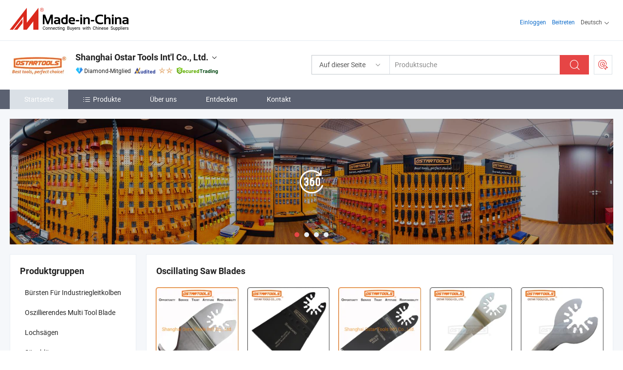

--- FILE ---
content_type: text/html;charset=UTF-8
request_url: https://de.made-in-china.com/co_ostartools/
body_size: 24626
content:
<!DOCTYPE html>
<html lang="de">
<head>
            <title>China Oszillierende Multifunktionswerkzeugklingen Hersteller, Lochsägen, Stichsägeblätter Lieferant - Shanghai Ostar Tools Int&#39;l Co., Ltd.</title>
        <meta content="text/html; charset=utf-8" http-equiv="Content-Type"/>
    <link rel="dns-prefetch" href="//www.micstatic.com">
    <link rel="dns-prefetch" href="//image.made-in-china.com">
    <link rel="preconnect" href="//www.micstatic.com">
    <link rel="preconnect" href="//image.made-in-china.com">
    <link rel="dns-prefetch" href="//www.made-in-china.com">
    <link rel="preconnect" href="//www.made-in-china.com">
    <link rel="dns-prefetch" href="//pylon.micstatic.com">
    <link rel="dns-prefetch" href="//expo.made-in-china.com">
    <link rel="dns-prefetch" href="//world.made-in-china.com">
    <link rel="dns-prefetch" href="//pic.made-in-china.com">
    <link rel="dns-prefetch" href="//fa.made-in-china.com">
    <meta name="viewport" content="initial-scale=1.0,user-scalable=no,maximum-scale=1,width=device-width">
    <meta name="format-detection" content="telephone=no">
            <meta name="Keywords" content="Shanghai Ostar Tools Int&#39;l Co., Ltd., Oszillierende Multifunktionswerkzeugklingen, Lochsägen Lieferant, Stichsägeblätter"/>
            <meta name="Description"
              content="China Oszillierende Multifunktionswerkzeugklingen Lieferant, Lochsägen, Stichsägeblätter Hersteller/ Lieferanten - Shanghai Ostar Tools Int&#39;l Co., Ltd."/>
            <meta http-equiv="X-UA-Compatible" content="IE=Edge, chrome=1"/>
    <meta name="renderer" content="webkit"/>
            <link rel="canonical" href="https://de.made-in-china.com/co_ostartools/"/>
    <link type="text/css" rel="stylesheet" href="https://www.micstatic.com/athena/2017/css/global/global_8c4df53f.css" />
        <link rel="stylesheet" type="text/css" href="https://www.micstatic.com/athena/2017/css/pages/home/home_201a5c6a.css" media="all"/>
                <link rel="stylesheet" type="text/css" href="https://www.micstatic.com/common/js/business/plugs/inquiryMINI/min-basket_f03eb0a5.css" media="all"/>
<!-- Polyfill Code Begin --><script chaset="utf-8" type="text/javascript" src="https://www.micstatic.com/polyfill/polyfill-simplify_eb12d58d.js"></script><!-- Polyfill Code End --></head>
    <body probe-AB-Test="A" class="theme-04 J-ATF" probe-clarity="false" >
        <div style="position:absolute;top:0;left:0;width:1px;height:1px;overflow:hidden">
        </div>
        <input type="hidden" name="user_behavior_trace_id" id="user_behavior_trace_id" value="1jftdbav1d96y"/>
        <input type="hidden" value="home">
        <input type="hidden" id="loginUserName" value="ostartools"/>
        <input type="hidden" id="J-is-showroom" value="1"> 
<div class="pad-header-mark J-header-mark"></div>
<div class="m-header m-search-gray pad-header">
    <div class="grid">
        <div class="m-header-row">
            <div class="m-logo-wrap">
    <a href="//de.made-in-china.com/" title='Gebildet in China' class="m-logo"></a>
</div>
            <div class="m-header-menu pad-header-menu J-menu-wrap">
                <div class="pad-header-menu-top J-menu-close">
                    <i class="ob-icon icon-delete"></i>Speisekarte
                </div>
<input type="hidden" class="J-top-userType" value="">
<div class="fl pad-header-menu-item pad-header-loginInfo J-top-loginInfo J-tab-trigger">
    <div class="pad-header-unlogin J-top-unlogin">
        <div class="m-header-menu-item">
            <a fun-login rel="nofollow" href="//login.made-in-china.com/sign-in/?switchLan=0" ads-data="t:51,c:1,a:2" class="m-header-menu-title link-blue pad-header-sign-btn J-top-signIn ">Einloggen</a>
        </div>
                <div class="m-header-menu-item">
            <a fun-join rel="nofollow" href="//login.made-in-china.com/join/?sourceType=mlan_de" ads-data="t:51,c:1,a:1" class="m-header-menu-title link-blue pad-header-join-btn">Beitreten</a>
        </div>
    </div>
    <div class="m-header-menu-item m-header-select pad-header-logged J-top-logged" style="display:none">
        <a rel="nofollow" href="//membercenter.made-in-china.com/member/main/" class="m-header-menu-title m-header-select-title link-blue pad-hide"><span class="J-top-username "></span> <em class="num J-messageTotal"></em></a>
        <span class="m-header-menu-title m-header-select-title pc-hide pad-show pad-acount-txt"> My Account<i class="ob-icon icon-down"></i><em class="num J-messageTotal"></em></span>
        <ul class="m-header-option-list J-userFeature ">
            <li class="m-header-option m-header-option-with-num pc-hide pad-show pad-acount-link">
                <a rel="nofollow" href="//membercenter.made-in-china.com/member/main/" class="link-blue"><span class="J-top-username "></span></a>
            </li>
            <li class="m-header-option-gap pc-hide pad-show"></li>
            <li class="m-header-option m-header-option-with-num J-top-inquiry">
                <a rel="nofollow" href="//membercenter.made-in-china.com/message/index.html#inbox" ads-data="st:101" data-unRead="//membercenter.made-in-china.com/message/index.html#inbox..filterType=1"> New Message(s) <em class="num J-num">0</em></a>
            </li>
            <li class="m-header-option m-header-option-with-num J-supplier J-top-rfq" style="display:none">
                <a rel="nofollow" href="//membercenter.made-in-china.com/quotationmanage.do?xcase=receivedRfq"> Unquoted Sourcing Request(s) <em class="num J-num">0</em></a>
            </li>
            <li class="m-header-option m-header-option-with-num J-buyer J-top-rfq" style="display:none">
                <a rel="nofollow" href="//purchase.made-in-china.com/rfq/quotationCompare" ads-data="st:99" data-unRead="//purchase.made-in-china.com/rfq/quotationCompare?buyerReadFlag=0"> New Quote(s) of Sourcing Request <em class="num J-num">0</em></a>
            </li>
                            <li class="m-header-option J-supplier" style="display:none">
                    <a rel="nofollow" href="//membercenter.made-in-china.com/product.do?xcase=list"> Manage Products </a>
                </li>
                <li class="m-header-option J-supplier J-top-editor" style="display:none">
                    <a rel="nofollow" href="//editor.made-in-china.com/"> Edit My Showroom </a>
                </li>
                        <li class="m-header-option-gap"></li>
            <li class="m-header-option">
                <a fun-exit rel="nofollow" href="https://login.made-in-china.com/logon.do?xcase=doLogout" class="J-top-signOut"> Sign Out </a>
            </li>
        </ul>
    </div>
</div>
<script>
        var __IS_USER_LOGED__ =  false ;
</script>                <div class="m-header-menu-gap"></div>
<div class="m-header-menu-item m-header-select pad-header-menu-item J-tab-trigger">
    <span class="m-header-menu-title m-header-select-title">Deutsch<i class="ob-icon icon-down"></i></span>
    <ul class="m-header-option-list m-header-option-list-left">
                    <li class="m-header-option" ><a rel="nofollow" href="https://ostartools.en.made-in-china.com">English</a></li>
                    <li class="m-header-option" ><a rel="nofollow" href="https://es.made-in-china.com/co_ostartools/">Español</a></li>
                    <li class="m-header-option" ><a rel="nofollow" href="https://pt.made-in-china.com/co_ostartools/">Português</a></li>
                    <li class="m-header-option" ><a rel="nofollow" href="https://fr.made-in-china.com/co_ostartools/">Français</a></li>
                    <li class="m-header-option" ><a rel="nofollow" href="https://ru.made-in-china.com/co_ostartools/">Русский язык</a></li>
                    <li class="m-header-option" ><a rel="nofollow" href="https://it.made-in-china.com/co_ostartools/">Italiano</a></li>
                    <li class="m-header-option" style="display:none"><a rel="nofollow" href="https://de.made-in-china.com/co_ostartools/">Deutsch</a></li>
                    <li class="m-header-option" ><a rel="nofollow" href="https://nl.made-in-china.com/co_ostartools/">Nederlands</a></li>
                    <li class="m-header-option" ><a rel="nofollow" href="https://sa.made-in-china.com/co_ostartools/">العربية</a></li>
                    <li class="m-header-option" ><a rel="nofollow" href="https://kr.made-in-china.com/co_ostartools/">한국어</a></li>
                    <li class="m-header-option" ><a rel="nofollow" href="https://jp.made-in-china.com/co_ostartools/">日本語</a></li>
                    <li class="m-header-option" ><a rel="nofollow" href="https://hi.made-in-china.com/co_ostartools/">हिन्दी</a></li>
                    <li class="m-header-option" ><a rel="nofollow" href="https://th.made-in-china.com/co_ostartools/">ภาษาไทย</a></li>
                    <li class="m-header-option" ><a rel="nofollow" href="https://tr.made-in-china.com/co_ostartools/">Türkçe</a></li>
                    <li class="m-header-option" ><a rel="nofollow" href="https://vi.made-in-china.com/co_ostartools/">Tiếng Việt</a></li>
                    <li class="m-header-option" ><a rel="nofollow" href="https://id.made-in-china.com/co_ostartools/">Bahasa Indonesia</a></li>
            </ul>
</div>
            </div>
            <div class="pad-menu-entry pad-show J-menu-entry">
                <i class="micon">&#xe06b;</i> Speisekarte
            </div>
            <span class="pad-menu-verticalLine"></span>
            <div class="pad-search-entry J-search-entry">
                <i class="micon">&#xe040;</i>
            </div>
        </div>
        <div class="m-header-row layout-2-wings m-search-rfq pad-search-bar">
            <div class="layout-body-wrap pad-search-wrap J-pad-search-bar">
                <div class="layout-body pad-search-body layout-body-mlan">
<div class="m-search-bar layout-2-wings m-search-bar-long-option" id="J-search-new-flag">
    <form faw-form fun-search-form name="searchForm" method="get"
                                    action="/productSearch"
                                    >
        <div class="m-search-input-wrap layout-body-wrap">
            <div class="layout-body J-inputWrap">
                <input faw-form-trace type="text" value="" class="m-search-input J-m-search-input"
                                                                                                        placeholder="Produktsuche" name="keyword"
                                                                           autocomplete="off" x-webkit-speech="x-webkit-speech" />
                            <input type="hidden" name="inputkeyword" value="" />
            <input type="hidden" name="type" value="Product" />
            <input type="hidden" name="currentPage" value="1" />
            </div>
        </div>
        <div class="layout-wing-left">
            <div class="m-search-select J-searchType">
                <select faw-form-trace name="searchType" style="display:none;">
                                            <option value="3"  placeholder="Produktsuche"
                            data-width="160"
                            data-action="/co_ostartools/product/keywordSearch">Auf dieser Seite</option>
                        <option value="0"  placeholder="Produktsuche"
                                data-width="192"
                                data-action="/productSearch">Auf Made-in-China.com </option>
                                    </select>
                <div class="m-search-select-title">
                                                                        <span>Auf Made-in-China.com</span>
                         <i class="ob-icon icon-down"></i>
                                    </div>
                <dl class="m-search-option-list"></dl>
            </div>
        </div>
        <div class="layout-wing-right">
            <div class="m-search-btn-wrap">
                <button type="submit" class="m-search-btn J-m-search-btn"><i class="ob-icon icon-search"></i></button>
            </div>
        </div>
    </form>
    <div style="display: none" class="J-thisSite-params">
        <input type="hidden" name="subaction" value="hunt">
        <input type="hidden" name="style" value="b">
        <input type="hidden" name="mode" value="and">
        <input type="hidden" name="code" value="0">
        <input type="hidden" name="comProvince" value="nolimit">
        <input type="hidden" name="order" value="0">
        <input type="hidden" name="isOpenCorrection" value="1">
        <input type="hidden" name="org" value="top">
    </div>
    <div style="display: none" class="J-mic-params">
        <input type="hidden" name="inputkeyword" value=""/>
        <input type="hidden" name="type" value="Product"/>
        <input type="hidden" name="currentPage" value="1"/>
    </div>
    <input type="hidden" class="J-is-supplier-self" value="0" />
    <input type="hidden" class="J-is-offer" value="0" />
        <input type="hidden" id="J-searchType-mlan" name="J-searchType-mlan" value="adv"/>
</div>
                    <div class="pad-search-close J-search-close">
                        <i class="micon">&#xe00c;</i>
                    </div>
                </div>
            </div>
            <div class="layout-wing-right">
    <div class="rfq-post-dropmenu">
        <a fun-rfq href="//purchase.made-in-china.com/trade-service/quotation-request.html?lan=de" rel="nofollow" class="m-rfq m-rfq-mlan">
            <span><i class="ob-icon icon-purchase"></i>Beschaffungsanfrage Posten</span>
        </a>
        <div class="rfq-post-tip">
            <div class="rfq-post-tipcont">
                <h3>Einfache Beschaffung</h3>
                <p class="rfq-sub-title">Bequemer, effizienter</p>
                <ul class="rfq-info-list">
                    <li><i class="micon">&#xe05a;</i>Eine Anfrage, mehrere Angebote</li>
                    <li><i class="micon">&#xe05a;</i>Verifizierter Lieferantenabgleich</li>
                    <li><i class="micon">&#xe05a;</i>Angebotsvergleich und Musteranforderung</li>
                </ul>
                <div>
                    <a href="//purchase.made-in-china.com/trade-service/quotation-request.html?lan=de" class="btn btn-main">Posten Sie JETZT Ihre Anfrage</a>
                </div>
            </div>
            <span class="arrow arrow-top">
                <span class="arrow arrow-in"></span>
            </span>
        </div>
    </div>
</div>
        </div>
    </div>
</div> 
<div class="sr-comInfo">
	        <div class="sr-layout-wrap">
			                <div class="sr-comInfo-logo">
					<a href="https://de.made-in-china.com/co_ostartools/" title="Shanghai Ostar Tools Int'l Co., Ltd.">
						<img src="//www.micstatic.com/athena/img/transparent.png" data-original="//image.made-in-china.com/206f0j00UTLtwcORIEuh/Shanghai-Ostar-Tools-Int-l-Co-Ltd-.webp" alt="Shanghai Ostar Tools Int'l Co., Ltd.">
					</a>
                </div>
            <div class="sr-comInfo-r">
                <div class="sr-comInfo-title J-title-comName">
                    <div class="title-txt">
						                            <a href="https://de.made-in-china.com/co_ostartools/" >
                                <h1>
                                    Shanghai Ostar Tools Int'l Co., Ltd.
                                </h1>
                            </a>
                                                                        <i class="ob-icon icon-down"></i>
                    </div>
					 <div class="sr-comInfo-details J-comInfo-details">
                        <div class="details-cnt">
                            <div class="cf">
                                    <div class="detail-col col-1">
                                        <div class="detail-address">
                                            <i class="ob-icon icon-coordinate"></i>
                                            Shanghai, China
                                        </div>
										                                            <div class="detail-address-map showLocation">
                                                <div class="showLocation-content" style="display:block;">
                                                    <div class="showLocation-map"></div>
                                                    <div class="showLocation-arrow showLocation-arrow-top"></div>
                                                    <div class="showLocation-mark animate-start showLocation-Shanghai"></div>
                                                </div>
                                            </div>
										                                    </div>
                                    <div class="detail-col col-2">
                                        <div class="detail-infos">
                                                                                                                                                                                                                                                                                                                                                                                            <div class="info-item">
                                                        <div class="info-label">
                                                            Hauptprodukte:
                                                        </div>
                                                        <div class="info-fields">
                                                                                                                                                                                                                                                                                                                                                                                                                                                                                                                                                                                                                                                                                                                                            <span>Oszillierende Multifunktionswerkzeugklingen</span>
                                                                                                                                                                                                                                                                                                                                                                                                ,
                                                                                                                                                                                                                                                                                                                                                                                                        <span>Lochsägen</span>
                                                                                                                                                                                                                                                                                                                                                                                                ,
                                                                                                                                                                                                                                                                                                                                                                                                        <span>Stichsägeblätter</span>
                                                                                                                                                                                                                                                                                                                                                                                                ,
                                                                                                                                                                                                                                                                                                                                                                                                        <span>Säbelsägeblätter</span>
                                                                                                                                                                                                                                                                                                                                                                                                ,
                                                                                                                                                                                                                                                                                                                                                                                                        <span>Hartmetallsägeblätter</span>
                                                                                                                                                                                                                                                                                                                                                                                                ,
                                                                                                                                                                                                                                                                                                                                                                                                        <span>Diamantsägeblätter</span>
                                                                                                                                                                                                                                                                                                                                                                                                ,
                                                                                                                                                                                                                                                                                                                                                                                                        <span>SDS-Bohrer</span>
                                                                                                                                                                                                                                                                                                                                                                                                ,
                                                                                                                                                                                                                                                                                                                                                                                                        <span>HSS-Bohrer</span>
                                                                                                                                                                                                                                                                                                                                                                                                ,
                                                                                                                                                                                                                                                                                                                                                                                                        <span>Schneidscheiben</span>
                                                                                                                                                                                                                                                                                                                                                                                                ,
                                                                                                                                                                                                                                                                                                                                                                                                        <span>Schneidwerkzeuge</span>
                                                                                                                                                                                                                                                                                                            <form id="searchProdsByKeyword" name="searchInKeywordList" method="get" action="/co_ostartools/product/keywordSearch">
    <input type="hidden" id="keyWord4Search" name="searchKeyword" value="" />
    <input type="hidden" id="viewType" name="viewType" value="0" /> 
</form>
                                                                                                                                                                                                                                                        </div>
                                                    </div>
                                                                                                                                                                                                            <div class="info-item">
                                                        <div class="info-label">
                                                            Die Anschrift:
                                                        </div>
                                                        <div class="info-fields">
                                                                                                                                                                                                                                                                                                                                    Rm1308, No.58 Jinxin Road, Pudong, Shanghai, China
                                                                                                                                                                                                                                                        </div>
                                                    </div>
                                                                                                                                                                                                            <div class="info-item">
                                                        <div class="info-label">
                                                            Hauptmärkte:
                                                        </div>
                                                        <div class="info-fields">
                                                                                                                                                                                                                                                                                                                                    Nordamerika, Südamerika, Osteuropa, Westeuropa
                                                                                                                                                                                                                                                        </div>
                                                    </div>
                                                                                                                                                                                                            <div class="info-item">
                                                        <div class="info-label">
                                                            Internationale Handelsbedingungen (Incoterms):
                                                        </div>
                                                        <div class="info-fields">
                                                                                                                                                                                                                                                                                                                                    FOB, CFR, CIF, EXW
                                                                                                                                                                                                                                                        </div>
                                                    </div>
                                                                                                                                                                                                            <div class="info-item">
                                                        <div class="info-label">
                                                            Zahlungsbedingungen:
                                                        </div>
                                                        <div class="info-fields">
                                                                                                                                                                                                                                                                                                                                    LC, T/T, PayPal
                                                                                                                                                                                                                                                        </div>
                                                    </div>
                                                                                                                                                                                                            <div class="info-item">
                                                        <div class="info-label">
                                                            Durchschnittliche Lieferzeit:
                                                        </div>
                                                        <div class="info-fields">
                                                                                                                                                                                                                                                                                                                                    Vorlaufzeit In Der Hauptsaison: 1-3 Monate, Vorlaufzeit Außerhalb Der Saison, Ein Monat
                                                                                                                                                                                                                                                        </div>
                                                    </div>
                                                                                                                                    </div>
                                    </div>
																		                                        <div class="detail-col col-1">
                                            <div class="detail-infos">
																									<div class="info-item">
																													<i class="ob-icon icon-yes2"></i>OEM/ODM-Service
														                                                    </div>
																									<div class="info-item">
																													<i class="ob-icon icon-yes2"></i>Probe verfügbar
														                                                    </div>
																									<div class="info-item">
																																																											  <a href="https://www.made-in-china.com/BookFactoryTour/beYnHBSDCkVR" target="_blank" rel="nofollow"><i class="ob-icon icon-shop"></i>Besuchen Sie meine Fabrik</a>
															                                                                                                            </div>
																									<div class="info-item">
														                                                            <i class="ob-icon" style="width:16px; height: 16px; background:url('https://www.micstatic.com/common/img/logo/icon-deal.png?_v=1769152237655') no-repeat;background-size: contain; top: 2px;"></i> Secured Trading Service
                                                                                                            </div>
												                                                                                                <div class="average-response-time J-response-time" style="display: none" data-tradeGmvEtcShowFlag="true">
                                                    <span class="response-time-title">Durchschnittliche Reaktionszeit:</span><div class="response-time-data J-response-time-data"></div>
                                                </div>
                                                                                            </div>
                                        </div>
									                                </div>
																											<p class="detail-intro">China Oszillierende Multifunktionswerkzeugklingen, Lochsägen, Stichsägeblätter, Säbelsägeblätter, Hartmetallsägeblätter, Diamantsägeblätter, SDS-Bohrer, HSS-Bohrer, Schneidscheiben, Schneidwerkzeuge hersteller / lieferanten und bietet qualität Hochleistungs-Tungstenkarbid-Forsnter-Bohrer für präzises Bohren, Hochleistungs-HSS-Stufenbohrer für Metallbearbeitungsprojekte, Premium HSS Stufenbohrer für präzise Metallbearbeitungsaufgaben und so weiter.</p>
																	                            </div>
                            <div class="details-footer">
                                <a target="_blank" href="https://www.made-in-china.com/sendInquiry/shrom_beYnHBSDCkVR_beYnHBSDCkVR.html?plant=de&from=shrom&type=cs&style=3&page=home" class="option-item" rel="nofollow">
                                    Anfrage Absenden </a>
                                <b class="tm3_chat_status" lan="de" tmlan="de" dataId="beYnHBSDCkVR_beYnHBSDCkVR_3" inquiry="https://www.made-in-china.com/sendInquiry/shrom_beYnHBSDCkVR_beYnHBSDCkVR.html?plant=de&from=shrom&type=cs&style=3&page=home" processor="chat" cid="beYnHBSDCkVR" style="display:none"></b>
                            </div>
                        </div>
                </div>
				<div class="sr-comInfo-sign">
					                        <div class="sign-item" id="member-since">
                                                                                                <i class="item-icon icon-diamond"></i> <span class="sign-item-text">Diamond-Mitglied</span>
                                                                                        <div class="J-member-since-tooltip" style="display: none">
                                                                    <i class="item-icon icon-diamond"></i>Diamond-Mitglied <span class="txt-year">Seit 2015</span>
                                                                                                    <div>Lieferanten mit verifizierten Geschäftslizenzen</div>
                            </div>
                        </div>
					                        <div class="sign-item as-logo-new J-tooltip-ele" data-title="Von einer unabhängigen externen Prüfstelle geprüft" data-placement="top">
                            <img src="https://www.micstatic.com/common/img/icon-new/as_32.png?_v=1769152237655" alt="Geprüfter Lieferant">
                                                            <span class="sign-item-text txt-as">Geprüfter Lieferant</span>
                                                    </div>
					                                            <span class="sign-item icon-star J-tooltip-ele" data-title="Lieferantenfähigkeitsindex: von 5 Sternen" data-placement="top">
                                                                                                <img src="https://www.micstatic.com/common/img/icon-new/star-light.png?_v=1769152237655" alt="">
                                                                    <img src="https://www.micstatic.com/common/img/icon-new/star-light.png?_v=1769152237655" alt="">
                                                                                    </span>
                                                                <div class="sign-item J-tooltip-ele" data-title="Genießen Sie den Handelsschutz von Made-in-China.com">
                            <img src="https://www.micstatic.com/common/img/icon-new/trade-long.png?_v=1769152237655" alt="Secured Trading Service" />
                        </div>
                                    </div>
            </div>
        </div>
	</div> <style>
	.sr-nav,
	.sr-nav-sub-title:hover {
		background: rgba(91,97,113,1) !important;
	}
	.sr-nav-item.selected,
	.sr-nav-item:hover{
    	background: rgba(218,224,230,1) !important;
	}
	.sr-nav-sub {
		background: #FFFFFF !important;
	}
	.sr-nav-sub .sr-nav-sub-li:hover .sr-nav-sub-title {
		background: #E6ECF2 !important;
	}
	.sr-nav-sub .sr-nav-sub-li:hover .sr-nav-ssub-title {
		background: #FFFFFF !important;
	}
	.sr-nav-sub .sr-nav-sub-li:hover .sr-nav-ssub-title:hover {
		background: #E6ECF2 !important;
	}
	.sr-nav-sub .sr-nav-sub-li:hover .sr-nav-ssub-list {
		display: block;
	}
	.sr-nav-sub .sr-nav-ssub-list {
		background: #FFFFFF !important;
		position: absolute;
		top: 0;
		left: 100%;
		display: none;
	}
</style>
<div class="sr-nav-wrap">
	<div class="sr-nav J-nav-fix">
        <div class="sr-layout-wrap" faw-module="Navigation_Bar" faw-exposure>
            <ul class="sr-nav-main">
    			    				    					<li class="sr-nav-item selected ">
                            <a href="https://de.made-in-china.com/co_ostartools/" class="sr-nav-title " ads-data="">
																Startseite </a>
                        </li>
    				    			    				    					<li class="sr-nav-item ">
                            <a href="https://de.made-in-china.com/co_ostartools/product_group_s_s_1.html" class="sr-nav-title" ads-data="">
                                <i class="ob-icon icon-category"></i>Produkte </a>
                            <div class="sr-nav-sub cf">
    																										<div class="sr-nav-sub-li">
											<a href="https://de.made-in-china.com/co_ostartools/product-group/industrail-brushes_uhihhhiyig_1.html" class="sr-nav-sub-title "
												 style="display: " ads-data="">
																								B&uuml;rsten F&uuml;r Industriegleitkolben
											</a>
										</div>
    																										<div class="sr-nav-sub-li">
											<a href="https://de.made-in-china.com/co_ostartools/product-group/oscillating-multi-tool-blade_hygyonygg_1.html" class="sr-nav-sub-title "
												 style="display: " ads-data="">
																								Oszillierendes Multi Tool Blade
											</a>
										</div>
    																										<div class="sr-nav-sub-li">
											<a href="https://de.made-in-china.com/co_ostartools/product-group/hole-saws_hygyonyhg_1.html" class="sr-nav-sub-title "
												 style="display: " ads-data="">
																								Lochs&auml;gen
											</a>
										</div>
    																										<div class="sr-nav-sub-li">
											<a href="https://de.made-in-china.com/co_ostartools/product-group/saw-blades_hyginorug_1.html" class="sr-nav-sub-title "
												 style="display: " ads-data="">
																								S&auml;gebl&auml;tter
											</a>
										</div>
    																										<div class="sr-nav-sub-li">
											<a href="https://de.made-in-china.com/co_ostartools/product-group/drill-bits_hyginoryg_1.html" class="sr-nav-sub-title "
												 style="display: " ads-data="">
																								Bohrer
											</a>
										</div>
    																										<div class="sr-nav-sub-li">
											<a href="https://de.made-in-china.com/co_ostartools/product-group/router-bits_hyrhusnng_1.html" class="sr-nav-sub-title "
												 style="display: " ads-data="">
																								Router-Bits
											</a>
										</div>
    																										<div class="sr-nav-sub-li">
											<a href="https://de.made-in-china.com/co_ostartools/product-group/vacuum-brazed-diamond-tools_hygyonnug_1.html" class="sr-nav-sub-title "
												 style="display: " ads-data="">
																								Vakuum-Diamantwerkzeuge
											</a>
										</div>
    																										<div class="sr-nav-sub-li">
											<a href="https://de.made-in-china.com/co_ostartools/product-group/diamond-blades_hygyonieg_1.html" class="sr-nav-sub-title "
												 style="display: " ads-data="">
																								Diamantklingen
											</a>
										</div>
    																										<div class="sr-nav-sub-li">
											<a href="https://de.made-in-china.com/co_ostartools/product-group/office-supplies_hyroyrgeg_1.html" class="sr-nav-sub-title "
												 style="display: " ads-data="">
																								B&uuml;robedarf
											</a>
										</div>
    																										<div class="sr-nav-sub-li">
											<a href="https://de.made-in-china.com/co_ostartools/product-group/abrasive-tools_hygyoning_1.html" class="sr-nav-sub-title "
												 style="display: " ads-data="">
																								Schleifwerkzeuge
											</a>
										</div>
    																										<div class="sr-nav-sub-li">
											<a href="https://de.made-in-china.com/co_ostartools/product_group_s_s_1.html" class="sr-nav-sub-title "
												 style="display: " ads-data="">
																								Tous les groupes
											</a>
										</div>
    							                            </div>
                        </li>
    				    			    				    					<li class="sr-nav-item ">
                            <a href="https://de.made-in-china.com/co_ostartools/company_info.html" class="sr-nav-title " ads-data="">
																Über uns </a>
                        </li>
    				    			    				    					<li class="sr-nav-item ">
                            <a href="https://de.made-in-china.com/co_ostartools/Discover.html" class="sr-nav-title sr-nav-discover" ads-data="">
																	<span class="sr-nav-liveFlag" style="display: none;">Live</span>
																Entdecken </a>
                        </li>
    				    			    				    					<li class="sr-nav-item ">
                            <a href="https://de.made-in-china.com/co_ostartools/contact_info.html" class="sr-nav-title " ads-data="">
																Kontakt </a>
                        </li>
    				    			            </ul>
        </div>
	</div>
 </div>
		        <div class="sr-container J-layout skin-01 ">
<div class="sr-layout-wrap">
    <div class="sr-proSlide J-proSlide-wrapper J-ATF sr-home-banner" faw-module="banner" faw-exposure>
            <div class="pano-pic J-pano-pic" style="background-image: url(' //world.made-in-china.com/img/ffs/1/YUWGblQmqfik ');">
        </div>
        <div class="swiper-container J-proSlide-container">
                <div class="swiper-wrapper">
                        <div class="swiper-slide J-proSlide-slide J-home-banner-slide">
                <div class="item" style="">
                    <div class="hvalign">
                        <div class="hvalign-cnt J-hvalign-cnt hvalign-360-clip">
                                                            <img class="hvalign-360-img J-hvalign-360-img" src="//world.made-in-china.com/img/ffs/1/YUWGblQmqfik" alt="">
                                                    </div>
                        <a title="360° virtueller Rundgang" class="hvaligh-360-shadow-wrap J-banner-pop360" href="javascript:;" view-url="//world-port.made-in-china.com/viewVR?comId=beYnHBSDCkVR" ads-data="st:8">
                            <div class="hvalign-360-mask"></div>
                            <div class="hvalign-360-play">
                                <div class="hvalign-360-play-btn">
                                    <i class="icon-360">
                                        <i class="icon-360-circle"></i>
                                    </i>
                                </div>
                            </div>
                        </a>
                    </div>
                </div>
            </div>
                                                <div class="swiper-slide J-proSlide-slide J-home-banner-slide">
                         <a href="https://ostartools.en.made-in-china.com/product/ACIEfaldvUkp/China-34mm-Allfitlock-Blade-Starlock-for-Oscillating-Machine-Tool.html" ads-data="st:8,pcid:beYnHBSDCkVR,a:1">	
						                        <img alt="Shanghai Ostar Tools Int'l Co., Ltd." title="Shanghai Ostar Tools Int'l Co., Ltd." src="//www.micstatic.com/athena/img/transparent.png" data-src="//image.made-in-china.com/208f0j00StaTmFQPOEcv/made-in-china.webp" class="swiper-lazy" >
                        </a> </div>
                                                    <div class="swiper-slide J-proSlide-slide J-home-banner-slide">
                         <a href="https://ostartools.en.made-in-china.com/product/sCXEvgRjLUkc/China-Herramientas-Furadeira-Hole-Saw-Drilling-Tool-Arbor-Pilot-Drill-Bit.html" ads-data="st:8,pcid:beYnHBSDCkVR,a:2">	
						                        <img alt="Shanghai Ostar Tools Int'l Co., Ltd." title="Shanghai Ostar Tools Int'l Co., Ltd." src="//www.micstatic.com/athena/img/transparent.png" data-src="//image.made-in-china.com/208f0j00KTQtJkaBOEce/made-in-china.webp" class="swiper-lazy" >
												                                                            <div class="slogan-wrapper J-home-banner-slogon"><div style="position: absolute; top: 5px; left: 397px; font-size: 24px; color: rgb(102, 0, 204); font-family: calibri, sans-serif;">
	HOT SALE! FREE SAMPLE CAN BE PROVIDED FOR TESTING!</div></div>
                        </a> </div>
                                                    <div class="swiper-slide J-proSlide-slide J-home-banner-slide">
                         <a href="https://de.made-in-china.com/co_ostartools/product_group_s_s_1.html" ads-data="st:8,pcid:beYnHBSDCkVR,a:3">	
						                        <img alt="Shanghai Ostar Tools Int'l Co., Ltd." title="Shanghai Ostar Tools Int'l Co., Ltd." src="//www.micstatic.com/athena/img/transparent.png" data-src="//image.made-in-china.com/208f0j00SaETAitsOQkv/made-in-china.webp" class="swiper-lazy" >
                        </a> </div>
                                                    </div>
        <div class="sr-proSlide-pager J-banner-pagination"></div>
        <div class="sr-proSlide-btn-left J-proSlide-left">
            <i class="ob-icon icon-left-big"></i>
        </div>
        <div class="sr-proSlide-btn-right J-proSlide-right">
            <i class="ob-icon icon-right-big"></i>
        </div>
    </div>
</div>
</div>
<input type="hidden" id="sensor_pg_v" value="cid:beYnHBSDCkVR,tp:104,stp:10401,sst:paid"/>
<input type="hidden" id="templateUrl" value="com.focustech.subsys.athena.domain.template.ScorpioTemplate@36c75e13" />
<input type="hidden" id="templateVmUrl" value="showroom-2017/home/spotlight.vm" />
<script class="J-mlan-config" type="text/data-lang" data-lang="de">
    {
        "keywordRequired": "Bitte geben Sie mindestens ein Stichwort für Ihre Suche ein.",
        "popularSearches": "beliebte Suchanfragen",
        "recentKeywords": "Ihre letzten Schlüsselwörter",
        "clearHistory": "Verlauf Löschen",
        "emailRequired": "Geben Sie bitte Ihre E-Mail-Adresse ein.",
        "email": "Bitte geben Sie eine gültige E-Mail-Adresse ein.",
        "contentRequired": "Bitte geben Sie den Inhalt für Ihre Anfrage ein.",
        "maxLength": "Der Inhalt Ihrer Anfrage muss zwischen 20 und 4000 Zeichen lang sein.",
        "quiryDialogTitle": "Geben Sie Ihre Kontaktdaten, um das Vertrauen mit Lieferanten aufzubauen (n)",
        "frequencyError": "Ihr Vorgang kommt zu häufig vor. Bitte versuchen Sie es später noch einmal."
    }
</script><div class="sr-layout-wrap sr-layout-resp">
    <div class="sr-layout-main home-layout-main">
                <div class="J-spotlight-show">
                    <div class="sr-layout-block">
   	<div class="sr-txt-title">
    	<h2 class="sr-txt-h2">Oscillating Saw Blades</h2>
   	</div>
   	<div class="sr-layout-content">
       	<div class="sr-layout-row">
			                                                <div class="sr-layout-col-5 sr-proList" faw-module="Prod_list" faw-exposure product_id="lNSQURIMgYcL" company_id="beYnHBSDCkVR"
						 ads-data="pdid:lNSQURIMgYcL,pcid:beYnHBSDCkVR,a:1,is_3d_prod: 0">
						<div class="sr-proList-pic-wrap">
                           	<div class="sr-proList-pic ">
															    <div class="prod-image ">
							   									 	            <a href="https://de.made-in-china.com/co_ostartools/product_Ss-Oscillating-Multi-Max-Multi-Knife-Hook-Knife-Cutting-Blade_ryenyinyg.html" ads-data="st:8,pdid:lNSQURIMgYcL,pcid:beYnHBSDCkVR,a:1">
            <img src="//www.micstatic.com/athena/img/transparent.png" data-original="//image.made-in-china.com/220f0j00AMBYJGwjGRbK/Ss-Oscillating-Multi-Max-Multi-Knife-Hook-Knife-Cutting-Blade.webp" title="Ss oszillierendes Multi-Max Multi-Messer Hakenmesser Schneideklinge" alt="Ss oszillierendes Multi-Max Multi-Messer Hakenmesser Schneideklinge">
        </a>
                               									</div>
						    </div>
						</div>
                        <div class="sr-proList-txt">
							<div class="sr-proList-name">
																<a href="https://de.made-in-china.com/co_ostartools/product_Ss-Oscillating-Multi-Max-Multi-Knife-Hook-Knife-Cutting-Blade_ryenyinyg.html" title="Ss oszillierendes Multi-Max Multi-Messer Hakenmesser Schneideklinge" ads-data="st:1,pdid:lNSQURIMgYcL,pcid:beYnHBSDCkVR,a:1">
									Ss oszillierendes Multi-Max Multi-Messer Hakenmesser Schneideklinge
								</a>
							</div>
                           		                           	<div class="sr-proList-price" title="FOB Preis: 1,6-1,7 $ / Stück">
	                              	<span class="sr-proList-unit">FOB Preis: </span>
	                               	<span class="sr-proList-num">1,6-1,7 $ </span>
	                               	<span class="">/ Stück</span>
	                           	</div>
                           		                           	<div class="sr-proList-price" title="Mindest. Befehl: 500 Stücke">
	                               	<span class="sr-proList-unit">Mindest. Befehl: </span>
	                               	500 Stücke
	                           	</div>
                           	                        </div>
																			<a href="https://www.made-in-china.com/sendInquiry/prod_lNSQURIMgYcL_beYnHBSDCkVR.html?from=shrom&page=home_spot&plant=de"
							   target="_blank" class="btn" style="margin-top: 13px; width: 100%" ads-data="st:5,pdid:lNSQURIMgYcL,pcid:beYnHBSDCkVR,a:1">Anfrage Absenden</a>
											</div>
                                                                <div class="sr-layout-col-5 sr-proList" faw-module="Prod_list" faw-exposure product_id="VClmzItGsncB" company_id="beYnHBSDCkVR"
						 ads-data="pdid:VClmzItGsncB,pcid:beYnHBSDCkVR,a:2,is_3d_prod: 0">
						<div class="sr-proList-pic-wrap">
                           	<div class="sr-proList-pic ">
										                           	<div class="prod-video-mark">Video</div>
		                       								    <div class="prod-image ">
							   									 	            <a href="https://de.made-in-china.com/co_ostartools/product_High-Precision-65mm-Hcs-Blue-Wood-Cutting-Blade-for-Smooth-Finishes_rsnuiegng.html" ads-data="st:8,pdid:VClmzItGsncB,pcid:beYnHBSDCkVR,a:2">
            <img src="//www.micstatic.com/athena/img/transparent.png" data-original="//image.made-in-china.com/220f0j00esBkvzdlkVoG/High-Precision-65mm-Hcs-Blue-Wood-Cutting-Blade-for-Smooth-Finishes.webp" title="Hochpräzisions 65mm Hcs Blau Holzschneideblatt für glatte Oberflächen" alt="Hochpräzisions 65mm Hcs Blau Holzschneideblatt für glatte Oberflächen">
        </a>
                               									</div>
						    </div>
						</div>
                        <div class="sr-proList-txt">
							<div class="sr-proList-name">
																<a href="https://de.made-in-china.com/co_ostartools/product_High-Precision-65mm-Hcs-Blue-Wood-Cutting-Blade-for-Smooth-Finishes_rsnuiegng.html" title="Hochpräzisions 65mm Hcs Blau Holzschneideblatt für glatte Oberflächen" ads-data="st:1,pdid:VClmzItGsncB,pcid:beYnHBSDCkVR,a:2">
									Hochpräzisions 65mm Hcs Blau Holzschneideblatt für glatte Oberflächen
								</a>
							</div>
                           		                           	<div class="sr-proList-price" title="FOB Preis: 1,5-3,5 $ / Stück">
	                              	<span class="sr-proList-unit">FOB Preis: </span>
	                               	<span class="sr-proList-num">1,5-3,5 $ </span>
	                               	<span class="">/ Stück</span>
	                           	</div>
                           		                           	<div class="sr-proList-price" title="Mindest. Befehl: 1.000 Stücke">
	                               	<span class="sr-proList-unit">Mindest. Befehl: </span>
	                               	1.000 Stücke
	                           	</div>
                           	                        </div>
																			<a href="https://www.made-in-china.com/sendInquiry/prod_VClmzItGsncB_beYnHBSDCkVR.html?from=shrom&page=home_spot&plant=de"
							   target="_blank" class="btn" style="margin-top: 13px; width: 100%" ads-data="st:5,pdid:VClmzItGsncB,pcid:beYnHBSDCkVR,a:2">Anfrage Absenden</a>
											</div>
                                                                <div class="sr-layout-col-5 sr-proList" faw-module="Prod_list" faw-exposure product_id="QCKJLOnMCpcy" company_id="beYnHBSDCkVR"
						 ads-data="pdid:QCKJLOnMCpcy,pcid:beYnHBSDCkVR,a:3,is_3d_prod: 0">
						<div class="sr-proList-pic-wrap">
                           	<div class="sr-proList-pic ">
										                           	<div class="prod-video-mark">Video</div>
		                       								    <div class="prod-image ">
							   									 	            <a href="https://de.made-in-china.com/co_ostartools/product_34mm-Hcs-Precision-Oscillating-Saw-Blade-for-Power-Tools_ryesirsog.html" ads-data="st:8,pdid:QCKJLOnMCpcy,pcid:beYnHBSDCkVR,a:3">
            <img src="//www.micstatic.com/athena/img/transparent.png" data-original="//image.made-in-china.com/220f0j00SeMGluiPCfcs/34mm-Hcs-Precision-Oscillating-Saw-Blade-for-Power-Tools.webp" title="34mm Hcs Präzisions-Oszillier-Sägeblatt für Elektrowerkzeuge" alt="34mm Hcs Präzisions-Oszillier-Sägeblatt für Elektrowerkzeuge">
        </a>
                               									</div>
						    </div>
						</div>
                        <div class="sr-proList-txt">
							<div class="sr-proList-name">
																<a href="https://de.made-in-china.com/co_ostartools/product_34mm-Hcs-Precision-Oscillating-Saw-Blade-for-Power-Tools_ryesirsog.html" title="34mm Hcs Präzisions-Oszillier-Sägeblatt für Elektrowerkzeuge" ads-data="st:1,pdid:QCKJLOnMCpcy,pcid:beYnHBSDCkVR,a:3">
									34mm Hcs Präzisions-Oszillier-Sägeblatt für Elektrowerkzeuge
								</a>
							</div>
                           		                           	<div class="sr-proList-price" title="FOB Preis: 1,00-1,1 $ / Stück">
	                              	<span class="sr-proList-unit">FOB Preis: </span>
	                               	<span class="sr-proList-num">1,00-1,1 $ </span>
	                               	<span class="">/ Stück</span>
	                           	</div>
                           		                           	<div class="sr-proList-price" title="Mindest. Befehl: 500 Stücke">
	                               	<span class="sr-proList-unit">Mindest. Befehl: </span>
	                               	500 Stücke
	                           	</div>
                           	                        </div>
																			<a href="https://www.made-in-china.com/sendInquiry/prod_QCKJLOnMCpcy_beYnHBSDCkVR.html?from=shrom&page=home_spot&plant=de"
							   target="_blank" class="btn" style="margin-top: 13px; width: 100%" ads-data="st:5,pdid:QCKJLOnMCpcy,pcid:beYnHBSDCkVR,a:3">Anfrage Absenden</a>
											</div>
                                                                <div class="sr-layout-col-5 sr-proList" faw-module="Prod_list" faw-exposure product_id="yXaJsVTuZKWD" company_id="beYnHBSDCkVR"
						 ads-data="pdid:yXaJsVTuZKWD,pcid:beYnHBSDCkVR,a:4,is_3d_prod: 0">
						<div class="sr-proList-pic-wrap">
                           	<div class="sr-proList-pic ">
										                           	<div class="prod-video-mark">Video</div>
		                       								    <div class="prod-image ">
							   									 	            <a href="https://de.made-in-china.com/co_ostartools/product_Heavy-Duty-Auto-Glass-Caulk-Removal-Knife-Blade-Tool_eeuurnrgg.html" ads-data="st:8,pdid:yXaJsVTuZKWD,pcid:beYnHBSDCkVR,a:4">
            <img src="//www.micstatic.com/athena/img/transparent.png" data-original="//image.made-in-china.com/220f0j00NsKqrVTnMhke/Heavy-Duty-Auto-Glass-Caulk-Removal-Knife-Blade-Tool.webp" title="Schwerlast Auto Glas Dichtungsentferner Messer Klinge Werkzeug" alt="Schwerlast Auto Glas Dichtungsentferner Messer Klinge Werkzeug">
        </a>
                               									</div>
						    </div>
						</div>
                        <div class="sr-proList-txt">
							<div class="sr-proList-name">
																<a href="https://de.made-in-china.com/co_ostartools/product_Heavy-Duty-Auto-Glass-Caulk-Removal-Knife-Blade-Tool_eeuurnrgg.html" title="Schwerlast Auto Glas Dichtungsentferner Messer Klinge Werkzeug" ads-data="st:1,pdid:yXaJsVTuZKWD,pcid:beYnHBSDCkVR,a:4">
									Schwerlast Auto Glas Dichtungsentferner Messer Klinge Werkzeug
								</a>
							</div>
                           		                           	<div class="sr-proList-price" title="FOB Preis: 1,9-6,5 $ / Stück">
	                              	<span class="sr-proList-unit">FOB Preis: </span>
	                               	<span class="sr-proList-num">1,9-6,5 $ </span>
	                               	<span class="">/ Stück</span>
	                           	</div>
                           		                           	<div class="sr-proList-price" title="Mindest. Befehl: 1.000 Stücke">
	                               	<span class="sr-proList-unit">Mindest. Befehl: </span>
	                               	1.000 Stücke
	                           	</div>
                           	                        </div>
																			<a href="https://www.made-in-china.com/sendInquiry/prod_yXaJsVTuZKWD_beYnHBSDCkVR.html?from=shrom&page=home_spot&plant=de"
							   target="_blank" class="btn" style="margin-top: 13px; width: 100%" ads-data="st:5,pdid:yXaJsVTuZKWD,pcid:beYnHBSDCkVR,a:4">Anfrage Absenden</a>
											</div>
                                                                <div class="sr-layout-col-5 sr-proList" faw-module="Prod_list" faw-exposure product_id="XKAmfhevCScU" company_id="beYnHBSDCkVR"
						 ads-data="pdid:XKAmfhevCScU,pcid:beYnHBSDCkVR,a:5,is_3d_prod: 0">
						<div class="sr-proList-pic-wrap">
                           	<div class="sr-proList-pic ">
										                           	<div class="prod-video-mark">Video</div>
		                       								    <div class="prod-image ">
							   									 	            <a href="https://de.made-in-china.com/co_ostartools/product_Teak-Oscillating-Saw-Blade-Knife-Calking-Multi-Function-Saw-Blade_eeuhuyegg.html" ads-data="st:8,pdid:XKAmfhevCScU,pcid:beYnHBSDCkVR,a:5">
            <img src="//www.micstatic.com/athena/img/transparent.png" data-original="//image.made-in-china.com/220f0j00KcDksUoGCEbS/Teak-Oscillating-Saw-Blade-Knife-Calking-Multi-Function-Saw-Blade.webp" title="Teak Oszillierendes Sägeblatt Messer Dichtungs Multi-Funktions Sägeblatt" alt="Teak Oszillierendes Sägeblatt Messer Dichtungs Multi-Funktions Sägeblatt">
        </a>
                               									</div>
						    </div>
						</div>
                        <div class="sr-proList-txt">
							<div class="sr-proList-name">
																<a href="https://de.made-in-china.com/co_ostartools/product_Teak-Oscillating-Saw-Blade-Knife-Calking-Multi-Function-Saw-Blade_eeuhuyegg.html" title="Teak Oszillierendes Sägeblatt Messer Dichtungs Multi-Funktions Sägeblatt" ads-data="st:1,pdid:XKAmfhevCScU,pcid:beYnHBSDCkVR,a:5">
									Teak Oszillierendes Sägeblatt Messer Dichtungs Multi-Funktions Sägeblatt
								</a>
							</div>
                           		                           	<div class="sr-proList-price" title="FOB Preis: 1,5-5,5 $ / Stück">
	                              	<span class="sr-proList-unit">FOB Preis: </span>
	                               	<span class="sr-proList-num">1,5-5,5 $ </span>
	                               	<span class="">/ Stück</span>
	                           	</div>
                           		                           	<div class="sr-proList-price" title="Mindest. Befehl: 1.000 Stücke">
	                               	<span class="sr-proList-unit">Mindest. Befehl: </span>
	                               	1.000 Stücke
	                           	</div>
                           	                        </div>
																			<a href="https://www.made-in-china.com/sendInquiry/prod_XKAmfhevCScU_beYnHBSDCkVR.html?from=shrom&page=home_spot&plant=de"
							   target="_blank" class="btn" style="margin-top: 13px; width: 100%" ads-data="st:5,pdid:XKAmfhevCScU,pcid:beYnHBSDCkVR,a:5">Anfrage Absenden</a>
											</div>
                                                                <div class="sr-layout-col-5 sr-proList" faw-module="Prod_list" faw-exposure product_id="QZbnEgrOqGWa" company_id="beYnHBSDCkVR"
						 ads-data="pdid:QZbnEgrOqGWa,pcid:beYnHBSDCkVR,a:6,is_3d_prod: 0">
						<div class="sr-proList-pic-wrap">
                           	<div class="sr-proList-pic ">
										                           	<div class="prod-video-mark">Video</div>
		                       								    <div class="prod-image ">
							   									 	            <a href="https://de.made-in-china.com/co_ostartools/product_Premium-High-Performance-Oscillating-Tool-Gang-Box-Saw-Blade_ouhysusig.html" ads-data="st:8,pdid:QZbnEgrOqGWa,pcid:beYnHBSDCkVR,a:6">
            <img src="//www.micstatic.com/athena/img/transparent.png" data-original="//image.made-in-china.com/220f0j00MCleBofzfmbU/Premium-High-Performance-Oscillating-Tool-Gang-Box-Saw-Blade.webp" title="Premium Hochleistungs-Oszillierwerkzeug Gangbox-Sägeblatt" alt="Premium Hochleistungs-Oszillierwerkzeug Gangbox-Sägeblatt">
        </a>
                               									</div>
						    </div>
						</div>
                        <div class="sr-proList-txt">
							<div class="sr-proList-name">
																<a href="https://de.made-in-china.com/co_ostartools/product_Premium-High-Performance-Oscillating-Tool-Gang-Box-Saw-Blade_ouhysusig.html" title="Premium Hochleistungs-Oszillierwerkzeug Gangbox-Sägeblatt" ads-data="st:1,pdid:QZbnEgrOqGWa,pcid:beYnHBSDCkVR,a:6">
									Premium Hochleistungs-Oszillierwerkzeug Gangbox-Sägeblatt
								</a>
							</div>
                           		                           	<div class="sr-proList-price" title="FOB Preis: 2,1-3,3 $ / Stück">
	                              	<span class="sr-proList-unit">FOB Preis: </span>
	                               	<span class="sr-proList-num">2,1-3,3 $ </span>
	                               	<span class="">/ Stück</span>
	                           	</div>
                           		                           	<div class="sr-proList-price" title="Mindest. Befehl: 1.000 Stücke">
	                               	<span class="sr-proList-unit">Mindest. Befehl: </span>
	                               	1.000 Stücke
	                           	</div>
                           	                        </div>
																			<a href="https://www.made-in-china.com/sendInquiry/prod_QZbnEgrOqGWa_beYnHBSDCkVR.html?from=shrom&page=home_spot&plant=de"
							   target="_blank" class="btn" style="margin-top: 13px; width: 100%" ads-data="st:5,pdid:QZbnEgrOqGWa,pcid:beYnHBSDCkVR,a:6">Anfrage Absenden</a>
											</div>
                                                                <div class="sr-layout-col-5 sr-proList" faw-module="Prod_list" faw-exposure product_id="SBhxrldkSNVv" company_id="beYnHBSDCkVR"
						 ads-data="pdid:SBhxrldkSNVv,pcid:beYnHBSDCkVR,a:7,is_3d_prod: 0">
						<div class="sr-proList-pic-wrap">
                           	<div class="sr-proList-pic ">
										                           	<div class="prod-video-mark">Video</div>
		                       								    <div class="prod-image ">
							   									 	            <a href="https://de.made-in-china.com/co_ostartools/product_70mm-Carbide-Abrasive-Rasp-for-Versatile-Oscillating-Tools_ergoyeeng.html" ads-data="st:8,pdid:SBhxrldkSNVv,pcid:beYnHBSDCkVR,a:7">
            <img src="//www.micstatic.com/athena/img/transparent.png" data-original="//image.made-in-china.com/220f0j00FjvbKNJsKiqR/70mm-Carbide-Abrasive-Rasp-for-Versatile-Oscillating-Tools.webp" title="70mm Hartmetall-Schleifraspel für vielseitige oszillierende Werkzeuge" alt="70mm Hartmetall-Schleifraspel für vielseitige oszillierende Werkzeuge">
        </a>
                               									</div>
						    </div>
						</div>
                        <div class="sr-proList-txt">
							<div class="sr-proList-name">
																<a href="https://de.made-in-china.com/co_ostartools/product_70mm-Carbide-Abrasive-Rasp-for-Versatile-Oscillating-Tools_ergoyeeng.html" title="70mm Hartmetall-Schleifraspel für vielseitige oszillierende Werkzeuge" ads-data="st:1,pdid:SBhxrldkSNVv,pcid:beYnHBSDCkVR,a:7">
									70mm Hartmetall-Schleifraspel für vielseitige oszillierende Werkzeuge
								</a>
							</div>
                           		                           	<div class="sr-proList-price" title="FOB Preis: 2,45-3,5 $ / Stück">
	                              	<span class="sr-proList-unit">FOB Preis: </span>
	                               	<span class="sr-proList-num">2,45-3,5 $ </span>
	                               	<span class="">/ Stück</span>
	                           	</div>
                           		                           	<div class="sr-proList-price" title="Mindest. Befehl: 1.000 Stücke">
	                               	<span class="sr-proList-unit">Mindest. Befehl: </span>
	                               	1.000 Stücke
	                           	</div>
                           	                        </div>
																			<a href="https://www.made-in-china.com/sendInquiry/prod_SBhxrldkSNVv_beYnHBSDCkVR.html?from=shrom&page=home_spot&plant=de"
							   target="_blank" class="btn" style="margin-top: 13px; width: 100%" ads-data="st:5,pdid:SBhxrldkSNVv,pcid:beYnHBSDCkVR,a:7">Anfrage Absenden</a>
											</div>
                                                                <div class="sr-layout-col-5 sr-proList" faw-module="Prod_list" faw-exposure product_id="tSQElbrvXCVX" company_id="beYnHBSDCkVR"
						 ads-data="pdid:tSQElbrvXCVX,pcid:beYnHBSDCkVR,a:8,is_3d_prod: 0">
						<div class="sr-proList-pic-wrap">
                           	<div class="sr-proList-pic ">
										                           	<div class="prod-video-mark">Video</div>
		                       								    <div class="prod-image ">
							   									 	            <a href="https://de.made-in-china.com/co_ostartools/product_Oscillating-Saw-Blade-with-Carbide-Teeth-for-Multi-Function-Using_ersyneuhg.html" ads-data="st:8,pdid:tSQElbrvXCVX,pcid:beYnHBSDCkVR,a:8">
            <img src="//www.micstatic.com/athena/img/transparent.png" data-original="//image.made-in-china.com/220f0j00fpiCoIszCSqW/Oscillating-Saw-Blade-with-Carbide-Teeth-for-Multi-Function-Using.webp" title="Oscillierende Sägenklinge mit Hartmetallzähnen für multifunktionale Verwendung" alt="Oscillierende Sägenklinge mit Hartmetallzähnen für multifunktionale Verwendung">
        </a>
                               									</div>
						    </div>
						</div>
                        <div class="sr-proList-txt">
							<div class="sr-proList-name">
																<a href="https://de.made-in-china.com/co_ostartools/product_Oscillating-Saw-Blade-with-Carbide-Teeth-for-Multi-Function-Using_ersyneuhg.html" title="Oscillierende Sägenklinge mit Hartmetallzähnen für multifunktionale Verwendung" ads-data="st:1,pdid:tSQElbrvXCVX,pcid:beYnHBSDCkVR,a:8">
									Oscillierende Sägenklinge mit Hartmetallzähnen für multifunktionale Verwendung
								</a>
							</div>
                           		                           	<div class="sr-proList-price" title="FOB Preis: 3,8-4,5 $ / Stück">
	                              	<span class="sr-proList-unit">FOB Preis: </span>
	                               	<span class="sr-proList-num">3,8-4,5 $ </span>
	                               	<span class="">/ Stück</span>
	                           	</div>
                           		                           	<div class="sr-proList-price" title="Mindest. Befehl: 200 Stücke">
	                               	<span class="sr-proList-unit">Mindest. Befehl: </span>
	                               	200 Stücke
	                           	</div>
                           	                        </div>
																			<a href="https://www.made-in-china.com/sendInquiry/prod_tSQElbrvXCVX_beYnHBSDCkVR.html?from=shrom&page=home_spot&plant=de"
							   target="_blank" class="btn" style="margin-top: 13px; width: 100%" ads-data="st:5,pdid:tSQElbrvXCVX,pcid:beYnHBSDCkVR,a:8">Anfrage Absenden</a>
											</div>
                                                                <div class="sr-layout-col-5 sr-proList" faw-module="Prod_list" faw-exposure product_id="jXUxolyKQbWO" company_id="beYnHBSDCkVR"
						 ads-data="pdid:jXUxolyKQbWO,pcid:beYnHBSDCkVR,a:9,is_3d_prod: 0">
						<div class="sr-proList-pic-wrap">
                           	<div class="sr-proList-pic ">
										                           	<div class="prod-video-mark">Video</div>
		                       								    <div class="prod-image ">
							   									 	            <a href="https://de.made-in-china.com/co_ostartools/product_Bi-Metal-Titanium-Coated-Oscillating-Blade-for-Metal-Cutting_ehyrhorng.html" ads-data="st:8,pdid:jXUxolyKQbWO,pcid:beYnHBSDCkVR,a:9">
            <img src="//www.micstatic.com/athena/img/transparent.png" data-original="//image.made-in-china.com/220f0j00cuhBkmSsSKoa/Bi-Metal-Titanium-Coated-Oscillating-Blade-for-Metal-Cutting.webp" title="Bi-Metall Titanbeschichtete oszillierende Klinge zum Schneiden von Metall" alt="Bi-Metall Titanbeschichtete oszillierende Klinge zum Schneiden von Metall">
        </a>
                               									</div>
						    </div>
						</div>
                        <div class="sr-proList-txt">
							<div class="sr-proList-name">
																<a href="https://de.made-in-china.com/co_ostartools/product_Bi-Metal-Titanium-Coated-Oscillating-Blade-for-Metal-Cutting_ehyrhorng.html" title="Bi-Metall Titanbeschichtete oszillierende Klinge zum Schneiden von Metall" ads-data="st:1,pdid:jXUxolyKQbWO,pcid:beYnHBSDCkVR,a:9">
									Bi-Metall Titanbeschichtete oszillierende Klinge zum Schneiden von Metall
								</a>
							</div>
                           		                           	<div class="sr-proList-price" title="FOB Preis: 2,5-4,5 $ / Stück">
	                              	<span class="sr-proList-unit">FOB Preis: </span>
	                               	<span class="sr-proList-num">2,5-4,5 $ </span>
	                               	<span class="">/ Stück</span>
	                           	</div>
                           		                           	<div class="sr-proList-price" title="Mindest. Befehl: 1.000 Stücke">
	                               	<span class="sr-proList-unit">Mindest. Befehl: </span>
	                               	1.000 Stücke
	                           	</div>
                           	                        </div>
																			<a href="https://www.made-in-china.com/sendInquiry/prod_jXUxolyKQbWO_beYnHBSDCkVR.html?from=shrom&page=home_spot&plant=de"
							   target="_blank" class="btn" style="margin-top: 13px; width: 100%" ads-data="st:5,pdid:jXUxolyKQbWO,pcid:beYnHBSDCkVR,a:9">Anfrage Absenden</a>
											</div>
                                                                <div class="sr-layout-col-5 sr-proList" faw-module="Prod_list" faw-exposure product_id="YvUQyIbonMcl" company_id="beYnHBSDCkVR"
						 ads-data="pdid:YvUQyIbonMcl,pcid:beYnHBSDCkVR,a:10,is_3d_prod: 0">
						<div class="sr-proList-pic-wrap">
                           	<div class="sr-proList-pic ">
										                           	<div class="prod-video-mark">Video</div>
		                       								    <div class="prod-image ">
							   									 	            <a href="https://de.made-in-china.com/co_ostartools/product_Premium-Titanium-Coated-Oscillating-Saw-Blade-for-Metal-and-Wood_ehyhrnyng.html" ads-data="st:8,pdid:YvUQyIbonMcl,pcid:beYnHBSDCkVR,a:10">
            <img src="//www.micstatic.com/athena/img/transparent.png" data-original="//image.made-in-china.com/220f0j00FrTCWyOcrokY/Premium-Titanium-Coated-Oscillating-Saw-Blade-for-Metal-and-Wood.webp" title="Premium titanbeschichtete oszillierende Sägenklinge für Metall und Holz" alt="Premium titanbeschichtete oszillierende Sägenklinge für Metall und Holz">
        </a>
                               									</div>
						    </div>
						</div>
                        <div class="sr-proList-txt">
							<div class="sr-proList-name">
																<a href="https://de.made-in-china.com/co_ostartools/product_Premium-Titanium-Coated-Oscillating-Saw-Blade-for-Metal-and-Wood_ehyhrnyng.html" title="Premium titanbeschichtete oszillierende Sägenklinge für Metall und Holz" ads-data="st:1,pdid:YvUQyIbonMcl,pcid:beYnHBSDCkVR,a:10">
									Premium titanbeschichtete oszillierende Sägenklinge für Metall und Holz
								</a>
							</div>
                           		                           	<div class="sr-proList-price" title="FOB Preis: 2,5-4,5 $ / Stück">
	                              	<span class="sr-proList-unit">FOB Preis: </span>
	                               	<span class="sr-proList-num">2,5-4,5 $ </span>
	                               	<span class="">/ Stück</span>
	                           	</div>
                           		                           	<div class="sr-proList-price" title="Mindest. Befehl: 500 Stücke">
	                               	<span class="sr-proList-unit">Mindest. Befehl: </span>
	                               	500 Stücke
	                           	</div>
                           	                        </div>
																			<a href="https://www.made-in-china.com/sendInquiry/prod_YvUQyIbonMcl_beYnHBSDCkVR.html?from=shrom&page=home_spot&plant=de"
							   target="_blank" class="btn" style="margin-top: 13px; width: 100%" ads-data="st:5,pdid:YvUQyIbonMcl,pcid:beYnHBSDCkVR,a:10">Anfrage Absenden</a>
											</div>
                                   </div>
   </div>
</div>
            <div class="sr-layout-block">
   	<div class="sr-txt-title">
    	<h2 class="sr-txt-h2">Hole saws; Hole Cutters</h2>
   	</div>
   	<div class="sr-layout-content">
       	<div class="sr-layout-row">
			                                                <div class="sr-layout-col-5 sr-proList" faw-module="Prod_list" faw-exposure product_id="uySEXdRCAYhQ" company_id="beYnHBSDCkVR"
						 ads-data="pdid:uySEXdRCAYhQ,pcid:beYnHBSDCkVR,a:1,is_3d_prod: 0">
						<div class="sr-proList-pic-wrap">
                           	<div class="sr-proList-pic ">
										                           	<div class="prod-video-mark">Video</div>
		                       								    <div class="prod-image ">
							   									 	            <a href="https://de.made-in-china.com/co_ostartools/product_38mm-Bi-Metal-Hole-Saw-Cutter-Drill-Core-Bits-Kit-Set_ryeyesiog.html" ads-data="st:8,pdid:uySEXdRCAYhQ,pcid:beYnHBSDCkVR,a:1">
            <img src="//www.micstatic.com/athena/img/transparent.png" data-original="//image.made-in-china.com/220f0j00NMjBfuIGAvbV/38mm-Bi-Metal-Hole-Saw-Cutter-Drill-Core-Bits-Kit-Set.webp" title="38mm Bi-Metall Lochsäge Bohrer Kernbohrer Set" alt="38mm Bi-Metall Lochsäge Bohrer Kernbohrer Set">
        </a>
                               									</div>
						    </div>
						</div>
                        <div class="sr-proList-txt">
							<div class="sr-proList-name">
																<a href="https://de.made-in-china.com/co_ostartools/product_38mm-Bi-Metal-Hole-Saw-Cutter-Drill-Core-Bits-Kit-Set_ryeyesiog.html" title="38mm Bi-Metall Lochsäge Bohrer Kernbohrer Set" ads-data="st:1,pdid:uySEXdRCAYhQ,pcid:beYnHBSDCkVR,a:1">
									38mm Bi-Metall Lochsäge Bohrer Kernbohrer Set
								</a>
							</div>
                           		                           	<div class="sr-proList-price" title="FOB Preis: 15,00-35,00 $ / Satz">
	                              	<span class="sr-proList-unit">FOB Preis: </span>
	                               	<span class="sr-proList-num">15,00-35,00 $ </span>
	                               	<span class="">/ Satz</span>
	                           	</div>
                           		                           	<div class="sr-proList-price" title="Mindest. Befehl: 100 Sätze">
	                               	<span class="sr-proList-unit">Mindest. Befehl: </span>
	                               	100 Sätze
	                           	</div>
                           	                        </div>
																			<a href="https://www.made-in-china.com/sendInquiry/prod_uySEXdRCAYhQ_beYnHBSDCkVR.html?from=shrom&page=home_spot&plant=de"
							   target="_blank" class="btn" style="margin-top: 13px; width: 100%" ads-data="st:5,pdid:uySEXdRCAYhQ,pcid:beYnHBSDCkVR,a:1">Anfrage Absenden</a>
											</div>
                                                                <div class="sr-layout-col-5 sr-proList" faw-module="Prod_list" faw-exposure product_id="uSCxJmDbYokP" company_id="beYnHBSDCkVR"
						 ads-data="pdid:uSCxJmDbYokP,pcid:beYnHBSDCkVR,a:2,is_3d_prod: 0">
						<div class="sr-proList-pic-wrap">
                           	<div class="sr-proList-pic ">
										                           	<div class="prod-video-mark">Video</div>
		                       								    <div class="prod-image ">
							   									 	            <a href="https://de.made-in-china.com/co_ostartools/product_High-Performance-Bi-Metal-Hole-Saw-for-Power-Tool-Drilling_ehrnsiisg.html" ads-data="st:8,pdid:uSCxJmDbYokP,pcid:beYnHBSDCkVR,a:2">
            <img src="//www.micstatic.com/athena/img/transparent.png" data-original="//image.made-in-china.com/220f0j00VQMYbJvhAacm/High-Performance-Bi-Metal-Hole-Saw-for-Power-Tool-Drilling.webp" title="Hochleistungs-Bimetall-Lochsäge für Elektrowerkzeugbohrungen" alt="Hochleistungs-Bimetall-Lochsäge für Elektrowerkzeugbohrungen">
        </a>
                               									</div>
						    </div>
						</div>
                        <div class="sr-proList-txt">
							<div class="sr-proList-name">
																<a href="https://de.made-in-china.com/co_ostartools/product_High-Performance-Bi-Metal-Hole-Saw-for-Power-Tool-Drilling_ehrnsiisg.html" title="Hochleistungs-Bimetall-Lochsäge für Elektrowerkzeugbohrungen" ads-data="st:1,pdid:uSCxJmDbYokP,pcid:beYnHBSDCkVR,a:2">
									Hochleistungs-Bimetall-Lochsäge für Elektrowerkzeugbohrungen
								</a>
							</div>
                           		                           	<div class="sr-proList-price" title="FOB Preis: 0,8-4,6 $ / Stück">
	                              	<span class="sr-proList-unit">FOB Preis: </span>
	                               	<span class="sr-proList-num">0,8-4,6 $ </span>
	                               	<span class="">/ Stück</span>
	                           	</div>
                           		                           	<div class="sr-proList-price" title="Mindest. Befehl: 1.000 Stücke">
	                               	<span class="sr-proList-unit">Mindest. Befehl: </span>
	                               	1.000 Stücke
	                           	</div>
                           	                        </div>
																			<a href="https://www.made-in-china.com/sendInquiry/prod_uSCxJmDbYokP_beYnHBSDCkVR.html?from=shrom&page=home_spot&plant=de"
							   target="_blank" class="btn" style="margin-top: 13px; width: 100%" ads-data="st:5,pdid:uSCxJmDbYokP,pcid:beYnHBSDCkVR,a:2">Anfrage Absenden</a>
											</div>
                                                                <div class="sr-layout-col-5 sr-proList" faw-module="Prod_list" faw-exposure product_id="DwlAIdJSkFhc" company_id="beYnHBSDCkVR"
						 ads-data="pdid:DwlAIdJSkFhc,pcid:beYnHBSDCkVR,a:3,is_3d_prod: 0">
						<div class="sr-proList-pic-wrap">
                           	<div class="sr-proList-pic ">
										                           	<div class="prod-video-mark">Video</div>
		                       								    <div class="prod-image ">
							   									 	            <a href="https://de.made-in-china.com/co_ostartools/product_Woodworking-Forstner-Drill-Bits-Hole-Saw-Cutter-Hinge-Boring-Bit_uoonsngnog.html" ads-data="st:8,pdid:DwlAIdJSkFhc,pcid:beYnHBSDCkVR,a:3">
            <img src="//www.micstatic.com/athena/img/transparent.png" data-original="//image.made-in-china.com/220f0j00MtmkVdZWfpca/Woodworking-Forstner-Drill-Bits-Hole-Saw-Cutter-Hinge-Boring-Bit.webp" title="Holzbearbeitung Forstner Bohrer Lochsäge Cutter Scharnierbohrer" alt="Holzbearbeitung Forstner Bohrer Lochsäge Cutter Scharnierbohrer">
        </a>
                               									</div>
						    </div>
						</div>
                        <div class="sr-proList-txt">
							<div class="sr-proList-name">
																<a href="https://de.made-in-china.com/co_ostartools/product_Woodworking-Forstner-Drill-Bits-Hole-Saw-Cutter-Hinge-Boring-Bit_uoonsngnog.html" title="Holzbearbeitung Forstner Bohrer Lochsäge Cutter Scharnierbohrer" ads-data="st:1,pdid:DwlAIdJSkFhc,pcid:beYnHBSDCkVR,a:3">
									Holzbearbeitung Forstner Bohrer Lochsäge Cutter Scharnierbohrer
								</a>
							</div>
                           		                           	<div class="sr-proList-price" title="FOB Preis: 1,25-4,58 $ / Stück">
	                              	<span class="sr-proList-unit">FOB Preis: </span>
	                               	<span class="sr-proList-num">1,25-4,58 $ </span>
	                               	<span class="">/ Stück</span>
	                           	</div>
                           		                           	<div class="sr-proList-price" title="Mindest. Befehl: 500 Stücke">
	                               	<span class="sr-proList-unit">Mindest. Befehl: </span>
	                               	500 Stücke
	                           	</div>
                           	                        </div>
																			<a href="https://www.made-in-china.com/sendInquiry/prod_DwlAIdJSkFhc_beYnHBSDCkVR.html?from=shrom&page=home_spot&plant=de"
							   target="_blank" class="btn" style="margin-top: 13px; width: 100%" ads-data="st:5,pdid:DwlAIdJSkFhc,pcid:beYnHBSDCkVR,a:3">Anfrage Absenden</a>
											</div>
                                                                <div class="sr-layout-col-5 sr-proList" faw-module="Prod_list" faw-exposure product_id="QCWnolIvEhkN" company_id="beYnHBSDCkVR"
						 ads-data="pdid:QCWnolIvEhkN,pcid:beYnHBSDCkVR,a:4,is_3d_prod: 0">
						<div class="sr-proList-pic-wrap">
                           	<div class="sr-proList-pic ">
															    <div class="prod-image ">
							   									 	            <a href="https://de.made-in-china.com/co_ostartools/product_11mm-European-Style-Cutting-Depth-HSS-Hole-Saw_rggnhrsng.html" ads-data="st:8,pdid:QCWnolIvEhkN,pcid:beYnHBSDCkVR,a:4">
            <img src="//www.micstatic.com/athena/img/transparent.png" data-original="//image.made-in-china.com/220f0j00BCAfiIErJHbQ/11mm-European-Style-Cutting-Depth-HSS-Hole-Saw.webp" title="11mm Europäischer Stil Schneidetiefe HSS Lochsäge" alt="11mm Europäischer Stil Schneidetiefe HSS Lochsäge">
        </a>
                               									</div>
						    </div>
						</div>
                        <div class="sr-proList-txt">
							<div class="sr-proList-name">
																<a href="https://de.made-in-china.com/co_ostartools/product_11mm-European-Style-Cutting-Depth-HSS-Hole-Saw_rggnhrsng.html" title="11mm Europäischer Stil Schneidetiefe HSS Lochsäge" ads-data="st:1,pdid:QCWnolIvEhkN,pcid:beYnHBSDCkVR,a:4">
									11mm Europäischer Stil Schneidetiefe HSS Lochsäge
								</a>
							</div>
                           		                           	<div class="sr-proList-price" title="FOB Preis: 2,00-2,2 $ / Stück">
	                              	<span class="sr-proList-unit">FOB Preis: </span>
	                               	<span class="sr-proList-num">2,00-2,2 $ </span>
	                               	<span class="">/ Stück</span>
	                           	</div>
                           		                           	<div class="sr-proList-price" title="Mindest. Befehl: 200 Stücke">
	                               	<span class="sr-proList-unit">Mindest. Befehl: </span>
	                               	200 Stücke
	                           	</div>
                           	                        </div>
																			<a href="https://www.made-in-china.com/sendInquiry/prod_QCWnolIvEhkN_beYnHBSDCkVR.html?from=shrom&page=home_spot&plant=de"
							   target="_blank" class="btn" style="margin-top: 13px; width: 100%" ads-data="st:5,pdid:QCWnolIvEhkN,pcid:beYnHBSDCkVR,a:4">Anfrage Absenden</a>
											</div>
                                                                <div class="sr-layout-col-5 sr-proList" faw-module="Prod_list" faw-exposure product_id="aydEjVJCnpWi" company_id="beYnHBSDCkVR"
						 ads-data="pdid:aydEjVJCnpWi,pcid:beYnHBSDCkVR,a:5,is_3d_prod: 0">
						<div class="sr-proList-pic-wrap">
                           	<div class="sr-proList-pic ">
															    <div class="prod-image ">
							   									 	            <a href="https://de.made-in-china.com/co_ostartools/product_3-1-4-83mm-Carbide-Grit-Power-Tool-Hole-Saw_ryosrnugg.html" ads-data="st:8,pdid:aydEjVJCnpWi,pcid:beYnHBSDCkVR,a:5">
            <img src="//www.micstatic.com/athena/img/transparent.png" data-original="//image.made-in-china.com/220f0j00iboGyZSMpJck/3-1-4-83mm-Carbide-Grit-Power-Tool-Hole-Saw.webp" title="3-1/4&quot; (83mm) Hartmetall-Schleifwerkzeug Lochsäge" alt="3-1/4&quot; (83mm) Hartmetall-Schleifwerkzeug Lochsäge">
        </a>
                               									</div>
						    </div>
						</div>
                        <div class="sr-proList-txt">
							<div class="sr-proList-name">
																<a href="https://de.made-in-china.com/co_ostartools/product_3-1-4-83mm-Carbide-Grit-Power-Tool-Hole-Saw_ryosrnugg.html" title="3-1/4&quot; (83mm) Hartmetall-Schleifwerkzeug Lochsäge" ads-data="st:1,pdid:aydEjVJCnpWi,pcid:beYnHBSDCkVR,a:5">
									3-1/4&quot; (83mm) Hartmetall-Schleifwerkzeug Lochsäge
								</a>
							</div>
                           		                           	<div class="sr-proList-price" title="FOB Preis: 3,8-4,00 $ / Stück">
	                              	<span class="sr-proList-unit">FOB Preis: </span>
	                               	<span class="sr-proList-num">3,8-4,00 $ </span>
	                               	<span class="">/ Stück</span>
	                           	</div>
                           		                           	<div class="sr-proList-price" title="Mindest. Befehl: 200 Stücke">
	                               	<span class="sr-proList-unit">Mindest. Befehl: </span>
	                               	200 Stücke
	                           	</div>
                           	                        </div>
																			<a href="https://www.made-in-china.com/sendInquiry/prod_aydEjVJCnpWi_beYnHBSDCkVR.html?from=shrom&page=home_spot&plant=de"
							   target="_blank" class="btn" style="margin-top: 13px; width: 100%" ads-data="st:5,pdid:aydEjVJCnpWi,pcid:beYnHBSDCkVR,a:5">Anfrage Absenden</a>
											</div>
                                                                <div class="sr-layout-col-5 sr-proList" faw-module="Prod_list" faw-exposure product_id="ZjNEkRCvSYWV" company_id="beYnHBSDCkVR"
						 ads-data="pdid:ZjNEkRCvSYWV,pcid:beYnHBSDCkVR,a:6,is_3d_prod: 0">
						<div class="sr-proList-pic-wrap">
                           	<div class="sr-proList-pic ">
															    <div class="prod-image ">
							   									 	            <a href="https://de.made-in-china.com/co_ostartools/product_Tct-Multi-Purpose-Hole-Saw_ryrrggoyg.html" ads-data="st:8,pdid:ZjNEkRCvSYWV,pcid:beYnHBSDCkVR,a:6">
            <img src="//www.micstatic.com/athena/img/transparent.png" data-original="//image.made-in-china.com/220f0j00PkcRYosUbmqI/Tct-Multi-Purpose-Hole-Saw.webp" title="Tct Mehrzweck-Lochsäge" alt="Tct Mehrzweck-Lochsäge">
        </a>
                               									</div>
						    </div>
						</div>
                        <div class="sr-proList-txt">
							<div class="sr-proList-name">
																<a href="https://de.made-in-china.com/co_ostartools/product_Tct-Multi-Purpose-Hole-Saw_ryrrggoyg.html" title="Tct Mehrzweck-Lochsäge" ads-data="st:1,pdid:ZjNEkRCvSYWV,pcid:beYnHBSDCkVR,a:6">
									Tct Mehrzweck-Lochsäge
								</a>
							</div>
                           		                           	<div class="sr-proList-price" title="FOB Preis: 1,7-1,8 $ / Stück">
	                              	<span class="sr-proList-unit">FOB Preis: </span>
	                               	<span class="sr-proList-num">1,7-1,8 $ </span>
	                               	<span class="">/ Stück</span>
	                           	</div>
                           		                           	<div class="sr-proList-price" title="Mindest. Befehl: 200 Stücke">
	                               	<span class="sr-proList-unit">Mindest. Befehl: </span>
	                               	200 Stücke
	                           	</div>
                           	                        </div>
																			<a href="https://www.made-in-china.com/sendInquiry/prod_ZjNEkRCvSYWV_beYnHBSDCkVR.html?from=shrom&page=home_spot&plant=de"
							   target="_blank" class="btn" style="margin-top: 13px; width: 100%" ads-data="st:5,pdid:ZjNEkRCvSYWV,pcid:beYnHBSDCkVR,a:6">Anfrage Absenden</a>
											</div>
                                                                <div class="sr-layout-col-5 sr-proList" faw-module="Prod_list" faw-exposure product_id="dyBQHrFKrpVA" company_id="beYnHBSDCkVR"
						 ads-data="pdid:dyBQHrFKrpVA,pcid:beYnHBSDCkVR,a:7,is_3d_prod: 0">
						<div class="sr-proList-pic-wrap">
                           	<div class="sr-proList-pic ">
										                           	<div class="prod-video-mark">Video</div>
		                       								    <div class="prod-image ">
							   									 	            <a href="https://de.made-in-china.com/co_ostartools/product_High-Performance-T-C-T-Holesaw-Kit-for-Brick-and-Tile-Projects_ryeonuoyg.html" ads-data="st:8,pdid:dyBQHrFKrpVA,pcid:beYnHBSDCkVR,a:7">
            <img src="//www.micstatic.com/athena/img/transparent.png" data-original="//image.made-in-china.com/220f0j00gEZfunYaRRkl/High-Performance-T-C-T-Holesaw-Kit-for-Brick-and-Tile-Projects.webp" title="Hochleistungs-T. C. T. Lochsägen-Set für Ziegel- und Fliesenprojekte" alt="Hochleistungs-T. C. T. Lochsägen-Set für Ziegel- und Fliesenprojekte">
        </a>
                               									</div>
						    </div>
						</div>
                        <div class="sr-proList-txt">
							<div class="sr-proList-name">
																<a href="https://de.made-in-china.com/co_ostartools/product_High-Performance-T-C-T-Holesaw-Kit-for-Brick-and-Tile-Projects_ryeonuoyg.html" title="Hochleistungs-T. C. T. Lochsägen-Set für Ziegel- und Fliesenprojekte" ads-data="st:1,pdid:dyBQHrFKrpVA,pcid:beYnHBSDCkVR,a:7">
									Hochleistungs-T. C. T. Lochsägen-Set für Ziegel- und Fliesenprojekte
								</a>
							</div>
                           		                           	<div class="sr-proList-price" title="FOB Preis: 1,5-6,5 $ / Stück">
	                              	<span class="sr-proList-unit">FOB Preis: </span>
	                               	<span class="sr-proList-num">1,5-6,5 $ </span>
	                               	<span class="">/ Stück</span>
	                           	</div>
                           		                           	<div class="sr-proList-price" title="Mindest. Befehl: 200 Stücke">
	                               	<span class="sr-proList-unit">Mindest. Befehl: </span>
	                               	200 Stücke
	                           	</div>
                           	                        </div>
																			<a href="https://www.made-in-china.com/sendInquiry/prod_dyBQHrFKrpVA_beYnHBSDCkVR.html?from=shrom&page=home_spot&plant=de"
							   target="_blank" class="btn" style="margin-top: 13px; width: 100%" ads-data="st:5,pdid:dyBQHrFKrpVA,pcid:beYnHBSDCkVR,a:7">Anfrage Absenden</a>
											</div>
                                                                <div class="sr-layout-col-5 sr-proList" faw-module="Prod_list" faw-exposure product_id="rCynLjNUCYhp" company_id="beYnHBSDCkVR"
						 ads-data="pdid:rCynLjNUCYhp,pcid:beYnHBSDCkVR,a:8,is_3d_prod: 0">
						<div class="sr-proList-pic-wrap">
                           	<div class="sr-proList-pic ">
															    <div class="prod-image ">
							   									 	            <a href="https://de.made-in-china.com/co_ostartools/product_HSS-Bi-Metal-2-51mm-Hole-Saw-with-Arbor-for-Metal-Wood_ryrriyyrg.html" ads-data="st:8,pdid:rCynLjNUCYhp,pcid:beYnHBSDCkVR,a:8">
            <img src="//www.micstatic.com/athena/img/transparent.png" data-original="//image.made-in-china.com/220f0j00VkoUYushZmbi/HSS-Bi-Metal-2-51mm-Hole-Saw-with-Arbor-for-Metal-Wood.webp" title="HSS Bi-Metall 2&quot; (51mm) Lochsäge mit Arbor für Metall, Holz" alt="HSS Bi-Metall 2&quot; (51mm) Lochsäge mit Arbor für Metall, Holz">
        </a>
                               									</div>
						    </div>
						</div>
                        <div class="sr-proList-txt">
							<div class="sr-proList-name">
																<a href="https://de.made-in-china.com/co_ostartools/product_HSS-Bi-Metal-2-51mm-Hole-Saw-with-Arbor-for-Metal-Wood_ryrriyyrg.html" title="HSS Bi-Metall 2&quot; (51mm) Lochsäge mit Arbor für Metall, Holz" ads-data="st:1,pdid:rCynLjNUCYhp,pcid:beYnHBSDCkVR,a:8">
									HSS Bi-Metall 2&quot; (51mm) Lochsäge mit Arbor für Metall, Holz
								</a>
							</div>
                           		                           	<div class="sr-proList-price" title="FOB Preis: 1,8-2,00 $ / Stück">
	                              	<span class="sr-proList-unit">FOB Preis: </span>
	                               	<span class="sr-proList-num">1,8-2,00 $ </span>
	                               	<span class="">/ Stück</span>
	                           	</div>
                           		                           	<div class="sr-proList-price" title="Mindest. Befehl: 200 Stücke">
	                               	<span class="sr-proList-unit">Mindest. Befehl: </span>
	                               	200 Stücke
	                           	</div>
                           	                        </div>
																			<a href="https://www.made-in-china.com/sendInquiry/prod_rCynLjNUCYhp_beYnHBSDCkVR.html?from=shrom&page=home_spot&plant=de"
							   target="_blank" class="btn" style="margin-top: 13px; width: 100%" ads-data="st:5,pdid:rCynLjNUCYhp,pcid:beYnHBSDCkVR,a:8">Anfrage Absenden</a>
											</div>
                                                                <div class="sr-layout-col-5 sr-proList" faw-module="Prod_list" faw-exposure product_id="ZKLnfTlDbskI" company_id="beYnHBSDCkVR"
						 ads-data="pdid:ZKLnfTlDbskI,pcid:beYnHBSDCkVR,a:9,is_3d_prod: 0">
						<div class="sr-proList-pic-wrap">
                           	<div class="sr-proList-pic ">
										                           	<div class="prod-video-mark">Video</div>
		                       								    <div class="prod-image ">
							   									 	            <a href="https://de.made-in-china.com/co_ostartools/product_High-Performance-Vacuum-Brazed-Diamond-Core-Drill-Bits-for-Precision-Cutting_erinunoug.html" ads-data="st:8,pdid:ZKLnfTlDbskI,pcid:beYnHBSDCkVR,a:9">
            <img src="//www.micstatic.com/athena/img/transparent.png" data-original="//image.made-in-china.com/220f0j00OQNUCaeZnYbB/High-Performance-Vacuum-Brazed-Diamond-Core-Drill-Bits-for-Precision-Cutting.webp" title="Hochleistungs-Vakuum-geschweißte Diamantkernbohrer für präzises Schneiden" alt="Hochleistungs-Vakuum-geschweißte Diamantkernbohrer für präzises Schneiden">
        </a>
                               									</div>
						    </div>
						</div>
                        <div class="sr-proList-txt">
							<div class="sr-proList-name">
																<a href="https://de.made-in-china.com/co_ostartools/product_High-Performance-Vacuum-Brazed-Diamond-Core-Drill-Bits-for-Precision-Cutting_erinunoug.html" title="Hochleistungs-Vakuum-geschweißte Diamantkernbohrer für präzises Schneiden" ads-data="st:1,pdid:ZKLnfTlDbskI,pcid:beYnHBSDCkVR,a:9">
									Hochleistungs-Vakuum-geschweißte Diamantkernbohrer für präzises Schneiden
								</a>
							</div>
                           		                           	<div class="sr-proList-price" title="FOB Preis: 0,5-16,5 $ / Stück">
	                              	<span class="sr-proList-unit">FOB Preis: </span>
	                               	<span class="sr-proList-num">0,5-16,5 $ </span>
	                               	<span class="">/ Stück</span>
	                           	</div>
                           		                           	<div class="sr-proList-price" title="Mindest. Befehl: 200 Stücke">
	                               	<span class="sr-proList-unit">Mindest. Befehl: </span>
	                               	200 Stücke
	                           	</div>
                           	                        </div>
																			<a href="https://www.made-in-china.com/sendInquiry/prod_ZKLnfTlDbskI_beYnHBSDCkVR.html?from=shrom&page=home_spot&plant=de"
							   target="_blank" class="btn" style="margin-top: 13px; width: 100%" ads-data="st:5,pdid:ZKLnfTlDbskI,pcid:beYnHBSDCkVR,a:9">Anfrage Absenden</a>
											</div>
                                                                <div class="sr-layout-col-5 sr-proList" faw-module="Prod_list" faw-exposure product_id="aKdmJxHFHBhr" company_id="beYnHBSDCkVR"
						 ads-data="pdid:aKdmJxHFHBhr,pcid:beYnHBSDCkVR,a:10,is_3d_prod: 0">
						<div class="sr-proList-pic-wrap">
                           	<div class="sr-proList-pic ">
										                           	<div class="prod-video-mark">Video</div>
		                       								    <div class="prod-image ">
							   									 	            <a href="https://de.made-in-china.com/co_ostartools/product_High-Quality-Adjustable-Circle-Hole-Saw-Cutter_eeonsyusg.html" ads-data="st:8,pdid:aKdmJxHFHBhr,pcid:beYnHBSDCkVR,a:10">
            <img src="//www.micstatic.com/athena/img/transparent.png" data-original="//image.made-in-china.com/220f0j00fkqRndZGwJcO/High-Quality-Adjustable-Circle-Hole-Saw-Cutter.webp" title="Hochwertiger verstellbarer Lochsägenaufsatz" alt="Hochwertiger verstellbarer Lochsägenaufsatz">
        </a>
                               									</div>
						    </div>
						</div>
                        <div class="sr-proList-txt">
							<div class="sr-proList-name">
																<a href="https://de.made-in-china.com/co_ostartools/product_High-Quality-Adjustable-Circle-Hole-Saw-Cutter_eeonsyusg.html" title="Hochwertiger verstellbarer Lochsägenaufsatz" ads-data="st:1,pdid:aKdmJxHFHBhr,pcid:beYnHBSDCkVR,a:10">
									Hochwertiger verstellbarer Lochsägenaufsatz
								</a>
							</div>
                           		                           	<div class="sr-proList-price" title="FOB Preis: 18,5 $ / Satz">
	                              	<span class="sr-proList-unit">FOB Preis: </span>
	                               	<span class="sr-proList-num">18,5 $ </span>
	                               	<span class="">/ Satz</span>
	                           	</div>
                           		                           	<div class="sr-proList-price" title="Mindest. Befehl: 100 Sätze">
	                               	<span class="sr-proList-unit">Mindest. Befehl: </span>
	                               	100 Sätze
	                           	</div>
                           	                        </div>
																			<a href="https://www.made-in-china.com/sendInquiry/prod_aKdmJxHFHBhr_beYnHBSDCkVR.html?from=shrom&page=home_spot&plant=de"
							   target="_blank" class="btn" style="margin-top: 13px; width: 100%" ads-data="st:5,pdid:aKdmJxHFHBhr,pcid:beYnHBSDCkVR,a:10">Anfrage Absenden</a>
											</div>
                                   </div>
   </div>
</div>
            <div class="sr-layout-block">
   	<div class="sr-txt-title">
    	<h2 class="sr-txt-h2">Saw blades; Cutting discs; Circle Discs</h2>
   	</div>
   	<div class="sr-layout-content">
       	<div class="sr-layout-row">
			                                                <div class="sr-layout-col-4 sr-proList" faw-module="Prod_list" faw-exposure product_id="PdeaRUSDbiWg" company_id="beYnHBSDCkVR"
						 ads-data="pdid:PdeaRUSDbiWg,pcid:beYnHBSDCkVR,a:1,is_3d_prod: 0">
						<div class="sr-proList-pic-wrap">
                           	<div class="sr-proList-pic ">
										                           	<div class="prod-video-mark">Video</div>
		                       								    <div class="prod-image ">
							   									 	                    <a href="https://de.made-in-china.com/co_ostartools/product_Carbide-Tipped-Reciprocating-Saw-Blades-for-Cutting-Nail-Embedded-Wood_uonheyiiyg.html" ads-data="st:8,pdid:PdeaRUSDbiWg,pcid:beYnHBSDCkVR,a:1">
            <img src="//www.micstatic.com/athena/img/transparent.png" data-original="//image.made-in-china.com/203f0j00jSzMrmghkcoB/Carbide-Tipped-Reciprocating-Saw-Blades-for-Cutting-Nail-Embedded-Wood.webp" title="Hartmetallbestückte Säbelsägeblätter zum Schneiden von mit Nägeln durchsetztem Holz" alt="Hartmetallbestückte Säbelsägeblätter zum Schneiden von mit Nägeln durchsetztem Holz">
        </a>
                               									</div>
						    </div>
						</div>
                        <div class="sr-proList-txt">
							<div class="sr-proList-name">
																<a href="https://de.made-in-china.com/co_ostartools/product_Carbide-Tipped-Reciprocating-Saw-Blades-for-Cutting-Nail-Embedded-Wood_uonheyiiyg.html" title="Hartmetallbestückte Säbelsägeblätter zum Schneiden von mit Nägeln durchsetztem Holz" ads-data="st:1,pdid:PdeaRUSDbiWg,pcid:beYnHBSDCkVR,a:1">
									Hartmetallbestückte Säbelsägeblätter zum Schneiden von mit Nägeln durchsetztem Holz
								</a>
							</div>
                           		                           	<div class="sr-proList-price" title="FOB Preis: 2,1-8,5 $ / Stück">
	                              	<span class="sr-proList-unit">FOB Preis: </span>
	                               	<span class="sr-proList-num">2,1-8,5 $ </span>
	                               	<span class="">/ Stück</span>
	                           	</div>
                           		                           	<div class="sr-proList-price" title="Mindest. Befehl: 1.000 Stücke">
	                               	<span class="sr-proList-unit">Mindest. Befehl: </span>
	                               	1.000 Stücke
	                           	</div>
                           	                        </div>
																			<a href="https://www.made-in-china.com/sendInquiry/prod_PdeaRUSDbiWg_beYnHBSDCkVR.html?from=shrom&page=home_spot&plant=de"
							   target="_blank" class="btn" style="margin-top: 13px; width: 100%" ads-data="st:5,pdid:PdeaRUSDbiWg,pcid:beYnHBSDCkVR,a:1">Anfrage Absenden</a>
											</div>
                                                                <div class="sr-layout-col-4 sr-proList" faw-module="Prod_list" faw-exposure product_id="jSzmiQZynMVx" company_id="beYnHBSDCkVR"
						 ads-data="pdid:jSzmiQZynMVx,pcid:beYnHBSDCkVR,a:2,is_3d_prod: 0">
						<div class="sr-proList-pic-wrap">
                           	<div class="sr-proList-pic ">
										                           	<div class="prod-video-mark">Video</div>
		                       								    <div class="prod-image ">
							   									 	                    <a href="https://de.made-in-china.com/co_ostartools/product_Sabre-Saw-Blade-reciprocating-saw-blade-_ehionsrsg.html" ads-data="st:8,pdid:jSzmiQZynMVx,pcid:beYnHBSDCkVR,a:2">
            <img src="//www.micstatic.com/athena/img/transparent.png" data-original="//image.made-in-china.com/203f0j00BFbVGEotbZki/Sabre-Saw-Blade-reciprocating-saw-blade-.webp" title="Säbelsägeblatt" alt="Säbelsägeblatt">
        </a>
                               									</div>
						    </div>
						</div>
                        <div class="sr-proList-txt">
							<div class="sr-proList-name">
																<a href="https://de.made-in-china.com/co_ostartools/product_Sabre-Saw-Blade-reciprocating-saw-blade-_ehionsrsg.html" title="Säbelsägeblatt" ads-data="st:1,pdid:jSzmiQZynMVx,pcid:beYnHBSDCkVR,a:2">
									Säbelsägeblatt
								</a>
							</div>
                           		                           	<div class="sr-proList-price" title="FOB Preis: 0,5-2,5 $ / Stück">
	                              	<span class="sr-proList-unit">FOB Preis: </span>
	                               	<span class="sr-proList-num">0,5-2,5 $ </span>
	                               	<span class="">/ Stück</span>
	                           	</div>
                           		                           	<div class="sr-proList-price" title="Mindest. Befehl: 500 Stücke">
	                               	<span class="sr-proList-unit">Mindest. Befehl: </span>
	                               	500 Stücke
	                           	</div>
                           	                        </div>
																			<a href="https://www.made-in-china.com/sendInquiry/prod_jSzmiQZynMVx_beYnHBSDCkVR.html?from=shrom&page=home_spot&plant=de"
							   target="_blank" class="btn" style="margin-top: 13px; width: 100%" ads-data="st:5,pdid:jSzmiQZynMVx,pcid:beYnHBSDCkVR,a:2">Anfrage Absenden</a>
											</div>
                                                                <div class="sr-layout-col-4 sr-proList" faw-module="Prod_list" faw-exposure product_id="uNKnLxZTYUhl" company_id="beYnHBSDCkVR"
						 ads-data="pdid:uNKnLxZTYUhl,pcid:beYnHBSDCkVR,a:3,is_3d_prod: 0">
						<div class="sr-proList-pic-wrap">
                           	<div class="sr-proList-pic ">
															    <div class="prod-image ">
							   									 	                    <a href="https://de.made-in-china.com/co_ostartools/product_HSS-T218A-3-Inch-21tpi-Clean-Cut-T-Shank-Jigsaw-Blade-5-Pack-_ryeoinisg.html" ads-data="st:8,pdid:uNKnLxZTYUhl,pcid:beYnHBSDCkVR,a:3">
            <img src="//www.micstatic.com/athena/img/transparent.png" data-original="//image.made-in-china.com/203f0j00bCPRMJEcCHkD/HSS-T218A-3-Inch-21tpi-Clean-Cut-T-Shank-Jigsaw-Blade-5-Pack-.webp" title="HSS T218A 3-Inch 21tpi Sauberer Schnitt T-Schaft Stichsägeblatt (5-Pack)" alt="HSS T218A 3-Inch 21tpi Sauberer Schnitt T-Schaft Stichsägeblatt (5-Pack)">
        </a>
                               									</div>
						    </div>
						</div>
                        <div class="sr-proList-txt">
							<div class="sr-proList-name">
																<a href="https://de.made-in-china.com/co_ostartools/product_HSS-T218A-3-Inch-21tpi-Clean-Cut-T-Shank-Jigsaw-Blade-5-Pack-_ryeoinisg.html" title="HSS T218A 3-Inch 21tpi Sauberer Schnitt T-Schaft Stichsägeblatt (5-Pack)" ads-data="st:1,pdid:uNKnLxZTYUhl,pcid:beYnHBSDCkVR,a:3">
									HSS T218A 3-Inch 21tpi Sauberer Schnitt T-Schaft Stichsägeblatt (5-Pack)
								</a>
							</div>
                           		                           	<div class="sr-proList-price" title="FOB Preis: 1,2-1,3 $ / Stück">
	                              	<span class="sr-proList-unit">FOB Preis: </span>
	                               	<span class="sr-proList-num">1,2-1,3 $ </span>
	                               	<span class="">/ Stück</span>
	                           	</div>
                           		                           	<div class="sr-proList-price" title="Mindest. Befehl: 1.000 Stücke">
	                               	<span class="sr-proList-unit">Mindest. Befehl: </span>
	                               	1.000 Stücke
	                           	</div>
                           	                        </div>
																			<a href="https://www.made-in-china.com/sendInquiry/prod_uNKnLxZTYUhl_beYnHBSDCkVR.html?from=shrom&page=home_spot&plant=de"
							   target="_blank" class="btn" style="margin-top: 13px; width: 100%" ads-data="st:5,pdid:uNKnLxZTYUhl,pcid:beYnHBSDCkVR,a:3">Anfrage Absenden</a>
											</div>
                                                                <div class="sr-layout-col-4 sr-proList" faw-module="Prod_list" faw-exposure product_id="gJvYrlPcadkf" company_id="beYnHBSDCkVR"
						 ads-data="pdid:gJvYrlPcadkf,pcid:beYnHBSDCkVR,a:4,is_3d_prod: 0">
						<div class="sr-proList-pic-wrap">
                           	<div class="sr-proList-pic ">
										                           	<div class="prod-video-mark">Video</div>
		                       								    <div class="prod-image ">
							   									 	                    <a href="https://de.made-in-china.com/co_ostartools/product_High-Performance-Wood-Shaping-Grinding-Wheel-for-Detailed-Crafting_ysoeiyuing.html" ads-data="st:8,pdid:gJvYrlPcadkf,pcid:beYnHBSDCkVR,a:4">
            <img src="//www.micstatic.com/athena/img/transparent.png" data-original="//image.made-in-china.com/203f0j00qvpcVznaAFkl/High-Performance-Wood-Shaping-Grinding-Wheel-for-Detailed-Crafting.webp" title="Hochleistungs-Holzformschleifscheibe für detaillierte Bearbeitung" alt="Hochleistungs-Holzformschleifscheibe für detaillierte Bearbeitung">
        </a>
                               									</div>
						    </div>
						</div>
                        <div class="sr-proList-txt">
							<div class="sr-proList-name">
																<a href="https://de.made-in-china.com/co_ostartools/product_High-Performance-Wood-Shaping-Grinding-Wheel-for-Detailed-Crafting_ysoeiyuing.html" title="Hochleistungs-Holzformschleifscheibe für detaillierte Bearbeitung" ads-data="st:1,pdid:gJvYrlPcadkf,pcid:beYnHBSDCkVR,a:4">
									Hochleistungs-Holzformschleifscheibe für detaillierte Bearbeitung
								</a>
							</div>
                           		                           	<div class="sr-proList-price" title="FOB Preis: 1,1-2,5 $ / Stück">
	                              	<span class="sr-proList-unit">FOB Preis: </span>
	                               	<span class="sr-proList-num">1,1-2,5 $ </span>
	                               	<span class="">/ Stück</span>
	                           	</div>
                           		                           	<div class="sr-proList-price" title="Mindest. Befehl: 500 Stücke">
	                               	<span class="sr-proList-unit">Mindest. Befehl: </span>
	                               	500 Stücke
	                           	</div>
                           	                        </div>
																			<a href="https://www.made-in-china.com/sendInquiry/prod_gJvYrlPcadkf_beYnHBSDCkVR.html?from=shrom&page=home_spot&plant=de"
							   target="_blank" class="btn" style="margin-top: 13px; width: 100%" ads-data="st:5,pdid:gJvYrlPcadkf,pcid:beYnHBSDCkVR,a:4">Anfrage Absenden</a>
											</div>
                                                                <div class="sr-layout-col-4 sr-proList" faw-module="Prod_list" faw-exposure product_id="HxRUCOEjXwVJ" company_id="beYnHBSDCkVR"
						 ads-data="pdid:HxRUCOEjXwVJ,pcid:beYnHBSDCkVR,a:5,is_3d_prod: 0">
						<div class="sr-proList-pic-wrap">
                           	<div class="sr-proList-pic ">
										                           	<div class="prod-video-mark">Video</div>
		                       								    <div class="prod-image ">
							   									 	                    <a href="https://de.made-in-china.com/co_ostartools/product_Precision-Wood-Carving-Disc-for-Expert-Crafting-and-Shaping_ysoysrsnog.html" ads-data="st:8,pdid:HxRUCOEjXwVJ,pcid:beYnHBSDCkVR,a:5">
            <img src="//www.micstatic.com/athena/img/transparent.png" data-original="//image.made-in-china.com/203f0j00YBjbPGWdSZqA/Precision-Wood-Carving-Disc-for-Expert-Crafting-and-Shaping.webp" title="Präzisions-Holzschnitzscheibe für fachmännisches Gestalten und Formen" alt="Präzisions-Holzschnitzscheibe für fachmännisches Gestalten und Formen">
        </a>
                               									</div>
						    </div>
						</div>
                        <div class="sr-proList-txt">
							<div class="sr-proList-name">
																<a href="https://de.made-in-china.com/co_ostartools/product_Precision-Wood-Carving-Disc-for-Expert-Crafting-and-Shaping_ysoysrsnog.html" title="Präzisions-Holzschnitzscheibe für fachmännisches Gestalten und Formen" ads-data="st:1,pdid:HxRUCOEjXwVJ,pcid:beYnHBSDCkVR,a:5">
									Präzisions-Holzschnitzscheibe für fachmännisches Gestalten und Formen
								</a>
							</div>
                           		                           	<div class="sr-proList-price" title="FOB Preis: 1,2-2,65 $ / Stück">
	                              	<span class="sr-proList-unit">FOB Preis: </span>
	                               	<span class="sr-proList-num">1,2-2,65 $ </span>
	                               	<span class="">/ Stück</span>
	                           	</div>
                           		                           	<div class="sr-proList-price" title="Mindest. Befehl: 500 Stücke">
	                               	<span class="sr-proList-unit">Mindest. Befehl: </span>
	                               	500 Stücke
	                           	</div>
                           	                        </div>
																			<a href="https://www.made-in-china.com/sendInquiry/prod_HxRUCOEjXwVJ_beYnHBSDCkVR.html?from=shrom&page=home_spot&plant=de"
							   target="_blank" class="btn" style="margin-top: 13px; width: 100%" ads-data="st:5,pdid:HxRUCOEjXwVJ,pcid:beYnHBSDCkVR,a:5">Anfrage Absenden</a>
											</div>
                                                                <div class="sr-layout-col-4 sr-proList" faw-module="Prod_list" faw-exposure product_id="dQKrYCLjrwht" company_id="beYnHBSDCkVR"
						 ads-data="pdid:dQKrYCLjrwht,pcid:beYnHBSDCkVR,a:6,is_3d_prod: 0">
						<div class="sr-proList-pic-wrap">
                           	<div class="sr-proList-pic ">
										                           	<div class="prod-video-mark">Video</div>
		                       								    <div class="prod-image ">
							   									 	                    <a href="https://de.made-in-china.com/co_ostartools/product_Premium-Grinder-Wheel-Disc-for-Precision-Woodworking-Projects_ysoeiyuorg.html" ads-data="st:8,pdid:dQKrYCLjrwht,pcid:beYnHBSDCkVR,a:6">
            <img src="//www.micstatic.com/athena/img/transparent.png" data-original="//image.made-in-china.com/203f0j00eBuqltFyQObn/Premium-Grinder-Wheel-Disc-for-Precision-Woodworking-Projects.webp" title="Premium Schleifscheibe für präzise Holzarbeiten" alt="Premium Schleifscheibe für präzise Holzarbeiten">
        </a>
                               									</div>
						    </div>
						</div>
                        <div class="sr-proList-txt">
							<div class="sr-proList-name">
																<a href="https://de.made-in-china.com/co_ostartools/product_Premium-Grinder-Wheel-Disc-for-Precision-Woodworking-Projects_ysoeiyuorg.html" title="Premium Schleifscheibe für präzise Holzarbeiten" ads-data="st:1,pdid:dQKrYCLjrwht,pcid:beYnHBSDCkVR,a:6">
									Premium Schleifscheibe für präzise Holzarbeiten
								</a>
							</div>
                           		                           	<div class="sr-proList-price" title="FOB Preis: 1,25-2,65 $ / Stück">
	                              	<span class="sr-proList-unit">FOB Preis: </span>
	                               	<span class="sr-proList-num">1,25-2,65 $ </span>
	                               	<span class="">/ Stück</span>
	                           	</div>
                           		                           	<div class="sr-proList-price" title="Mindest. Befehl: 500 Stücke">
	                               	<span class="sr-proList-unit">Mindest. Befehl: </span>
	                               	500 Stücke
	                           	</div>
                           	                        </div>
																			<a href="https://www.made-in-china.com/sendInquiry/prod_dQKrYCLjrwht_beYnHBSDCkVR.html?from=shrom&page=home_spot&plant=de"
							   target="_blank" class="btn" style="margin-top: 13px; width: 100%" ads-data="st:5,pdid:dQKrYCLjrwht,pcid:beYnHBSDCkVR,a:6">Anfrage Absenden</a>
											</div>
                                                                <div class="sr-layout-col-4 sr-proList" faw-module="Prod_list" faw-exposure product_id="PKQJlgnDONhk" company_id="beYnHBSDCkVR"
						 ads-data="pdid:PKQJlgnDONhk,pcid:beYnHBSDCkVR,a:7,is_3d_prod: 0">
						<div class="sr-proList-pic-wrap">
                           	<div class="sr-proList-pic ">
															    <div class="prod-image ">
							   									 	                    <a href="https://de.made-in-china.com/co_ostartools/product_Silicon-Carbide-Abrasive-Flap-Disc-with-Fiberglass-Base_erssngiig.html" ads-data="st:8,pdid:PKQJlgnDONhk,pcid:beYnHBSDCkVR,a:7">
            <img src="//www.micstatic.com/athena/img/transparent.png" data-original="//image.made-in-china.com/203f0j00dkZplRmtEGoj/Silicon-Carbide-Abrasive-Flap-Disc-with-Fiberglass-Base.webp" title="Siliziumkarbid-Schleifklotz mit Fiberglasbasis" alt="Siliziumkarbid-Schleifklotz mit Fiberglasbasis">
        </a>
                               									</div>
						    </div>
						</div>
                        <div class="sr-proList-txt">
							<div class="sr-proList-name">
																<a href="https://de.made-in-china.com/co_ostartools/product_Silicon-Carbide-Abrasive-Flap-Disc-with-Fiberglass-Base_erssngiig.html" title="Siliziumkarbid-Schleifklotz mit Fiberglasbasis" ads-data="st:1,pdid:PKQJlgnDONhk,pcid:beYnHBSDCkVR,a:7">
									Siliziumkarbid-Schleifklotz mit Fiberglasbasis
								</a>
							</div>
                           		                           	<div class="sr-proList-price" title="FOB Preis: 0,35-0,38 $ / Stück">
	                              	<span class="sr-proList-unit">FOB Preis: </span>
	                               	<span class="sr-proList-num">0,35-0,38 $ </span>
	                               	<span class="">/ Stück</span>
	                           	</div>
                           		                           	<div class="sr-proList-price" title="Mindest. Befehl: 10.000 Stücke">
	                               	<span class="sr-proList-unit">Mindest. Befehl: </span>
	                               	10.000 Stücke
	                           	</div>
                           	                        </div>
																			<a href="https://www.made-in-china.com/sendInquiry/prod_PKQJlgnDONhk_beYnHBSDCkVR.html?from=shrom&page=home_spot&plant=de"
							   target="_blank" class="btn" style="margin-top: 13px; width: 100%" ads-data="st:5,pdid:PKQJlgnDONhk,pcid:beYnHBSDCkVR,a:7">Anfrage Absenden</a>
											</div>
                                                                <div class="sr-layout-col-4 sr-proList" faw-module="Prod_list" faw-exposure product_id="fEmpbsnJjxhe" company_id="beYnHBSDCkVR"
						 ads-data="pdid:fEmpbsnJjxhe,pcid:beYnHBSDCkVR,a:8,is_3d_prod: 0">
						<div class="sr-proList-pic-wrap">
                           	<div class="sr-proList-pic ">
										                           	<div class="prod-video-mark">Video</div>
		                       								    <div class="prod-image ">
							   									 	                    <a href="https://de.made-in-china.com/co_ostartools/product_Durable-Abrasive-Wheels-for-Fast-and-Smooth-Metal-Cutting_ysssshhurg.html" ads-data="st:8,pdid:fEmpbsnJjxhe,pcid:beYnHBSDCkVR,a:8">
            <img src="//www.micstatic.com/athena/img/transparent.png" data-original="//image.made-in-china.com/203f0j00ighMSpbDnNcu/Durable-Abrasive-Wheels-for-Fast-and-Smooth-Metal-Cutting.webp" title="Haltbare Schleifscheiben für schnelles und glattes Schneiden von Metall" alt="Haltbare Schleifscheiben für schnelles und glattes Schneiden von Metall">
        </a>
                               									</div>
						    </div>
						</div>
                        <div class="sr-proList-txt">
							<div class="sr-proList-name">
																<a href="https://de.made-in-china.com/co_ostartools/product_Durable-Abrasive-Wheels-for-Fast-and-Smooth-Metal-Cutting_ysssshhurg.html" title="Haltbare Schleifscheiben für schnelles und glattes Schneiden von Metall" ads-data="st:1,pdid:fEmpbsnJjxhe,pcid:beYnHBSDCkVR,a:8">
									Haltbare Schleifscheiben für schnelles und glattes Schneiden von Metall
								</a>
							</div>
                           		                           	<div class="sr-proList-price" title="FOB Preis: 0,45-1,5 $ / Stück">
	                              	<span class="sr-proList-unit">FOB Preis: </span>
	                               	<span class="sr-proList-num">0,45-1,5 $ </span>
	                               	<span class="">/ Stück</span>
	                           	</div>
                           		                           	<div class="sr-proList-price" title="Mindest. Befehl: 2.000 Stücke">
	                               	<span class="sr-proList-unit">Mindest. Befehl: </span>
	                               	2.000 Stücke
	                           	</div>
                           	                        </div>
																			<a href="https://www.made-in-china.com/sendInquiry/prod_fEmpbsnJjxhe_beYnHBSDCkVR.html?from=shrom&page=home_spot&plant=de"
							   target="_blank" class="btn" style="margin-top: 13px; width: 100%" ads-data="st:5,pdid:fEmpbsnJjxhe,pcid:beYnHBSDCkVR,a:8">Anfrage Absenden</a>
											</div>
                                                                <div class="sr-layout-col-4 sr-proList" faw-module="Prod_list" faw-exposure product_id="YSdJBpzUHvWm" company_id="beYnHBSDCkVR"
						 ads-data="pdid:YSdJBpzUHvWm,pcid:beYnHBSDCkVR,a:9,is_3d_prod: 0">
						<div class="sr-proList-pic-wrap">
                           	<div class="sr-proList-pic ">
															    <div class="prod-image ">
							   									 	                    <a href="https://de.made-in-china.com/co_ostartools/product_Tungsten-Carbide-Buffing-Tool-Sphere-Burr-Domed-Contour-Rasp-for-Tire-Grinding_eeoiesyyg.html" ads-data="st:8,pdid:YSdJBpzUHvWm,pcid:beYnHBSDCkVR,a:9">
            <img src="//www.micstatic.com/athena/img/transparent.png" data-original="//image.made-in-china.com/203f0j00coJfsqQYndkG/Tungsten-Carbide-Buffing-Tool-Sphere-Burr-Domed-Contour-Rasp-for-Tire-Grinding.webp" title="Wolframcarbid-Schleifwerkzeug Kugelfräser gewölbte Kontur-Raspel für Reifenbearbeitung" alt="Wolframcarbid-Schleifwerkzeug Kugelfräser gewölbte Kontur-Raspel für Reifenbearbeitung">
        </a>
                               									</div>
						    </div>
						</div>
                        <div class="sr-proList-txt">
							<div class="sr-proList-name">
																<a href="https://de.made-in-china.com/co_ostartools/product_Tungsten-Carbide-Buffing-Tool-Sphere-Burr-Domed-Contour-Rasp-for-Tire-Grinding_eeoiesyyg.html" title="Wolframcarbid-Schleifwerkzeug Kugelfräser gewölbte Kontur-Raspel für Reifenbearbeitung" ads-data="st:1,pdid:YSdJBpzUHvWm,pcid:beYnHBSDCkVR,a:9">
									Wolframcarbid-Schleifwerkzeug Kugelfräser gewölbte Kontur-Raspel für Reifenbearbeitung
								</a>
							</div>
                           		                           	<div class="sr-proList-price" title="FOB Preis: 0,65-4,5 $ / Stück">
	                              	<span class="sr-proList-unit">FOB Preis: </span>
	                               	<span class="sr-proList-num">0,65-4,5 $ </span>
	                               	<span class="">/ Stück</span>
	                           	</div>
                           		                           	<div class="sr-proList-price" title="Mindest. Befehl: 100 Stücke">
	                               	<span class="sr-proList-unit">Mindest. Befehl: </span>
	                               	100 Stücke
	                           	</div>
                           	                        </div>
																			<a href="https://www.made-in-china.com/sendInquiry/prod_YSdJBpzUHvWm_beYnHBSDCkVR.html?from=shrom&page=home_spot&plant=de"
							   target="_blank" class="btn" style="margin-top: 13px; width: 100%" ads-data="st:5,pdid:YSdJBpzUHvWm,pcid:beYnHBSDCkVR,a:9">Anfrage Absenden</a>
											</div>
                                                                <div class="sr-layout-col-4 sr-proList" faw-module="Prod_list" faw-exposure product_id="lnSUesNYAZcQ" company_id="beYnHBSDCkVR"
						 ads-data="pdid:lnSUesNYAZcQ,pcid:beYnHBSDCkVR,a:10,is_3d_prod: 0">
						<div class="sr-proList-pic-wrap">
                           	<div class="sr-proList-pic ">
										                           	<div class="prod-video-mark">Video</div>
		                       								    <div class="prod-image ">
							   									 	                    <a href="https://de.made-in-china.com/co_ostartools/product_Premium-35mm-Cove-Router-Bit-for-Woodworking-Projects_ysoerhsnrg.html" ads-data="st:8,pdid:lnSUesNYAZcQ,pcid:beYnHBSDCkVR,a:10">
            <img src="//www.micstatic.com/athena/img/transparent.png" data-original="//image.made-in-china.com/203f0j00gMkbZzqPrnol/Premium-35mm-Cove-Router-Bit-for-Woodworking-Projects.webp" title="Premium 35mm Cove Fräser für Holzprojekte" alt="Premium 35mm Cove Fräser für Holzprojekte">
        </a>
                               									</div>
						    </div>
						</div>
                        <div class="sr-proList-txt">
							<div class="sr-proList-name">
																<a href="https://de.made-in-china.com/co_ostartools/product_Premium-35mm-Cove-Router-Bit-for-Woodworking-Projects_ysoerhsnrg.html" title="Premium 35mm Cove Fräser für Holzprojekte" ads-data="st:1,pdid:lnSUesNYAZcQ,pcid:beYnHBSDCkVR,a:10">
									Premium 35mm Cove Fräser für Holzprojekte
								</a>
							</div>
                           		                           	<div class="sr-proList-price" title="FOB Preis: 1,5-4,55 $ / Stück">
	                              	<span class="sr-proList-unit">FOB Preis: </span>
	                               	<span class="sr-proList-num">1,5-4,55 $ </span>
	                               	<span class="">/ Stück</span>
	                           	</div>
                           		                           	<div class="sr-proList-price" title="Mindest. Befehl: 300 Stücke">
	                               	<span class="sr-proList-unit">Mindest. Befehl: </span>
	                               	300 Stücke
	                           	</div>
                           	                        </div>
																			<a href="https://www.made-in-china.com/sendInquiry/prod_lnSUesNYAZcQ_beYnHBSDCkVR.html?from=shrom&page=home_spot&plant=de"
							   target="_blank" class="btn" style="margin-top: 13px; width: 100%" ads-data="st:5,pdid:lnSUesNYAZcQ,pcid:beYnHBSDCkVR,a:10">Anfrage Absenden</a>
											</div>
                                   </div>
   </div>
</div>
            <div class="sr-layout-block">
   	<div class="sr-txt-title">
    	<h2 class="sr-txt-h2">Machine and Power Tools</h2>
   	</div>
   	<div class="sr-layout-content">
       	<div class="sr-layout-row">
			                                                <div class="sr-layout-col-5 sr-proList" faw-module="Prod_list" faw-exposure product_id="qFcfKbvdpIWk" company_id="beYnHBSDCkVR"
						 ads-data="pdid:qFcfKbvdpIWk,pcid:beYnHBSDCkVR,a:1,is_3d_prod: 0">
						<div class="sr-proList-pic-wrap">
                           	<div class="sr-proList-pic ">
										                           	<div class="prod-video-mark">Video</div>
		                       								    <div class="prod-image ">
							   									 	            <a href="https://de.made-in-china.com/co_ostartools/product_12V-Cordless-Multi-Power-Tool-Machine_uongeeghhg.html" ads-data="st:8,pdid:qFcfKbvdpIWk,pcid:beYnHBSDCkVR,a:1">
            <img src="//www.micstatic.com/athena/img/transparent.png" data-original="//image.made-in-china.com/220f0j00cKCliaSLhToH/12V-Cordless-Multi-Power-Tool-Machine.webp" title="12V Kabelloses Multi-Power-Tool-Gerät" alt="12V Kabelloses Multi-Power-Tool-Gerät">
        </a>
                               									</div>
						    </div>
						</div>
                        <div class="sr-proList-txt">
							<div class="sr-proList-name">
																<a href="https://de.made-in-china.com/co_ostartools/product_12V-Cordless-Multi-Power-Tool-Machine_uongeeghhg.html" title="12V Kabelloses Multi-Power-Tool-Gerät" ads-data="st:1,pdid:qFcfKbvdpIWk,pcid:beYnHBSDCkVR,a:1">
									12V Kabelloses Multi-Power-Tool-Gerät
								</a>
							</div>
                           		                           	<div class="sr-proList-price" title="FOB Preis: 19,5-29,5 $ / Kasten">
	                              	<span class="sr-proList-unit">FOB Preis: </span>
	                               	<span class="sr-proList-num">19,5-29,5 $ </span>
	                               	<span class="">/ Kasten</span>
	                           	</div>
                           		                           	<div class="sr-proList-price" title="Mindest. Befehl: 200 Kisten">
	                               	<span class="sr-proList-unit">Mindest. Befehl: </span>
	                               	200 Kisten
	                           	</div>
                           	                        </div>
																			<a href="https://www.made-in-china.com/sendInquiry/prod_qFcfKbvdpIWk_beYnHBSDCkVR.html?from=shrom&page=home_spot&plant=de"
							   target="_blank" class="btn" style="margin-top: 13px; width: 100%" ads-data="st:5,pdid:qFcfKbvdpIWk,pcid:beYnHBSDCkVR,a:1">Anfrage Absenden</a>
											</div>
                                                                <div class="sr-layout-col-5 sr-proList" faw-module="Prod_list" faw-exposure product_id="KdWfBNXjQIVt" company_id="beYnHBSDCkVR"
						 ads-data="pdid:KdWfBNXjQIVt,pcid:beYnHBSDCkVR,a:2,is_3d_prod: 0">
						<div class="sr-proList-pic-wrap">
                           	<div class="sr-proList-pic ">
															    <div class="prod-image ">
							   									 	            <a href="https://de.made-in-china.com/co_ostartools/product_Powerful-300W-Multi-Use-Tool-with-Easy-Swap-Plastic-Head_uongeeuerg.html" ads-data="st:8,pdid:KdWfBNXjQIVt,pcid:beYnHBSDCkVR,a:2">
            <img src="//www.micstatic.com/athena/img/transparent.png" data-original="//image.made-in-china.com/220f0j00eCNMJvWhcwbr/Powerful-300W-Multi-Use-Tool-with-Easy-Swap-Plastic-Head.webp" title="Leistungsstarkes 300W Mehrzweckwerkzeug mit leicht austauschbarem Kunststoffkopf" alt="Leistungsstarkes 300W Mehrzweckwerkzeug mit leicht austauschbarem Kunststoffkopf">
        </a>
                               									</div>
						    </div>
						</div>
                        <div class="sr-proList-txt">
							<div class="sr-proList-name">
																<a href="https://de.made-in-china.com/co_ostartools/product_Powerful-300W-Multi-Use-Tool-with-Easy-Swap-Plastic-Head_uongeeuerg.html" title="Leistungsstarkes 300W Mehrzweckwerkzeug mit leicht austauschbarem Kunststoffkopf" ads-data="st:1,pdid:KdWfBNXjQIVt,pcid:beYnHBSDCkVR,a:2">
									Leistungsstarkes 300W Mehrzweckwerkzeug mit leicht austauschbarem Kunststoffkopf
								</a>
							</div>
                           		                           	<div class="sr-proList-price" title="FOB Preis: 19,5-29,5 $ / Kasten">
	                              	<span class="sr-proList-unit">FOB Preis: </span>
	                               	<span class="sr-proList-num">19,5-29,5 $ </span>
	                               	<span class="">/ Kasten</span>
	                           	</div>
                           		                           	<div class="sr-proList-price" title="Mindest. Befehl: 200 Kisten">
	                               	<span class="sr-proList-unit">Mindest. Befehl: </span>
	                               	200 Kisten
	                           	</div>
                           	                        </div>
																			<a href="https://www.made-in-china.com/sendInquiry/prod_KdWfBNXjQIVt_beYnHBSDCkVR.html?from=shrom&page=home_spot&plant=de"
							   target="_blank" class="btn" style="margin-top: 13px; width: 100%" ads-data="st:5,pdid:KdWfBNXjQIVt,pcid:beYnHBSDCkVR,a:2">Anfrage Absenden</a>
											</div>
                                                                <div class="sr-layout-col-5 sr-proList" faw-module="Prod_list" faw-exposure product_id="DwcGtQjCbIWT" company_id="beYnHBSDCkVR"
						 ads-data="pdid:DwcGtQjCbIWT,pcid:beYnHBSDCkVR,a:3,is_3d_prod: 0">
						<div class="sr-proList-pic-wrap">
                           	<div class="sr-proList-pic ">
															    <div class="prod-image ">
							   									 	            <a href="https://de.made-in-china.com/co_ostartools/product_300W-Versatile-Multi-Function-Kitchen-Machine-for-All-Your-Cooking-Needs_uongruunsg.html" ads-data="st:8,pdid:DwcGtQjCbIWT,pcid:beYnHBSDCkVR,a:3">
            <img src="//www.micstatic.com/athena/img/transparent.png" data-original="//image.made-in-china.com/220f0j00YCmMfTGFlAqy/300W-Versatile-Multi-Function-Kitchen-Machine-for-All-Your-Cooking-Needs.webp" title="300W Vielseitige Multifunktionsküchenmaschine für all Ihre Kochbedürfnisse" alt="300W Vielseitige Multifunktionsküchenmaschine für all Ihre Kochbedürfnisse">
        </a>
                               									</div>
						    </div>
						</div>
                        <div class="sr-proList-txt">
							<div class="sr-proList-name">
																<a href="https://de.made-in-china.com/co_ostartools/product_300W-Versatile-Multi-Function-Kitchen-Machine-for-All-Your-Cooking-Needs_uongruunsg.html" title="300W Vielseitige Multifunktionsküchenmaschine für all Ihre Kochbedürfnisse" ads-data="st:1,pdid:DwcGtQjCbIWT,pcid:beYnHBSDCkVR,a:3">
									300W Vielseitige Multifunktionsküchenmaschine für all Ihre Kochbedürfnisse
								</a>
							</div>
                           		                           	<div class="sr-proList-price" title="FOB Preis: 19,5-29,5 $ / Kasten">
	                              	<span class="sr-proList-unit">FOB Preis: </span>
	                               	<span class="sr-proList-num">19,5-29,5 $ </span>
	                               	<span class="">/ Kasten</span>
	                           	</div>
                           		                           	<div class="sr-proList-price" title="Mindest. Befehl: 200 Kisten">
	                               	<span class="sr-proList-unit">Mindest. Befehl: </span>
	                               	200 Kisten
	                           	</div>
                           	                        </div>
																			<a href="https://www.made-in-china.com/sendInquiry/prod_DwcGtQjCbIWT_beYnHBSDCkVR.html?from=shrom&page=home_spot&plant=de"
							   target="_blank" class="btn" style="margin-top: 13px; width: 100%" ads-data="st:5,pdid:DwcGtQjCbIWT,pcid:beYnHBSDCkVR,a:3">Anfrage Absenden</a>
											</div>
                                                                <div class="sr-layout-col-5 sr-proList" faw-module="Prod_list" faw-exposure product_id="JdktqNBFQlcC" company_id="beYnHBSDCkVR"
						 ads-data="pdid:JdktqNBFQlcC,pcid:beYnHBSDCkVR,a:4,is_3d_prod: 0">
						<div class="sr-proList-pic-wrap">
                           	<div class="sr-proList-pic ">
															    <div class="prod-image ">
							   									 	            <a href="https://de.made-in-china.com/co_ostartools/product_High-Efficiency-500W-Oscillating-Multi-Tool-for-Home-Renovation_uongehrsrg.html" ads-data="st:8,pdid:JdktqNBFQlcC,pcid:beYnHBSDCkVR,a:4">
            <img src="//www.micstatic.com/athena/img/transparent.png" data-original="//image.made-in-china.com/220f0j00vsMhjtqSkQon/High-Efficiency-500W-Oscillating-Multi-Tool-for-Home-Renovation.webp" title="Hocheffizientes 500W oszillierendes Multifunktionswerkzeug für die Wohnungsrenovierung" alt="Hocheffizientes 500W oszillierendes Multifunktionswerkzeug für die Wohnungsrenovierung">
        </a>
                               									</div>
						    </div>
						</div>
                        <div class="sr-proList-txt">
							<div class="sr-proList-name">
																<a href="https://de.made-in-china.com/co_ostartools/product_High-Efficiency-500W-Oscillating-Multi-Tool-for-Home-Renovation_uongehrsrg.html" title="Hocheffizientes 500W oszillierendes Multifunktionswerkzeug für die Wohnungsrenovierung" ads-data="st:1,pdid:JdktqNBFQlcC,pcid:beYnHBSDCkVR,a:4">
									Hocheffizientes 500W oszillierendes Multifunktionswerkzeug für die Wohnungsrenovierung
								</a>
							</div>
                           		                           	<div class="sr-proList-price" title="FOB Preis: 19,5-29,5 $ / Kasten">
	                              	<span class="sr-proList-unit">FOB Preis: </span>
	                               	<span class="sr-proList-num">19,5-29,5 $ </span>
	                               	<span class="">/ Kasten</span>
	                           	</div>
                           		                           	<div class="sr-proList-price" title="Mindest. Befehl: 200 Kisten">
	                               	<span class="sr-proList-unit">Mindest. Befehl: </span>
	                               	200 Kisten
	                           	</div>
                           	                        </div>
																			<a href="https://www.made-in-china.com/sendInquiry/prod_JdktqNBFQlcC_beYnHBSDCkVR.html?from=shrom&page=home_spot&plant=de"
							   target="_blank" class="btn" style="margin-top: 13px; width: 100%" ads-data="st:5,pdid:JdktqNBFQlcC,pcid:beYnHBSDCkVR,a:4">Anfrage Absenden</a>
											</div>
                                                                <div class="sr-layout-col-5 sr-proList" faw-module="Prod_list" faw-exposure product_id="MyaJtFuPCkhB" company_id="beYnHBSDCkVR"
						 ads-data="pdid:MyaJtFuPCkhB,pcid:beYnHBSDCkVR,a:5,is_3d_prod: 0">
						<div class="sr-proList-pic-wrap">
                           	<div class="sr-proList-pic ">
															    <div class="prod-image ">
							   									 	            <a href="https://de.made-in-china.com/co_ostartools/product_Advanced-High-Performance-Metal-Cutting-Machine-for-Industrial-Use_rguiuehog.html" ads-data="st:8,pdid:MyaJtFuPCkhB,pcid:beYnHBSDCkVR,a:5">
            <img src="//www.micstatic.com/athena/img/transparent.png" data-original="//image.made-in-china.com/220f0j00JykinlHzwKch/Advanced-High-Performance-Metal-Cutting-Machine-for-Industrial-Use.webp" title="Fortgeschrittene Hochleistungsmetallschneidemaschine für den industriellen Einsatz" alt="Fortgeschrittene Hochleistungsmetallschneidemaschine für den industriellen Einsatz">
        </a>
                               									</div>
						    </div>
						</div>
                        <div class="sr-proList-txt">
							<div class="sr-proList-name">
																<a href="https://de.made-in-china.com/co_ostartools/product_Advanced-High-Performance-Metal-Cutting-Machine-for-Industrial-Use_rguiuehog.html" title="Fortgeschrittene Hochleistungsmetallschneidemaschine für den industriellen Einsatz" ads-data="st:1,pdid:MyaJtFuPCkhB,pcid:beYnHBSDCkVR,a:5">
									Fortgeschrittene Hochleistungsmetallschneidemaschine für den industriellen Einsatz
								</a>
							</div>
                           		                           	<div class="sr-proList-price" title="FOB Preis: 16,5-45,00 $ / Stück">
	                              	<span class="sr-proList-unit">FOB Preis: </span>
	                               	<span class="sr-proList-num">16,5-45,00 $ </span>
	                               	<span class="">/ Stück</span>
	                           	</div>
                           		                           	<div class="sr-proList-price" title="Mindest. Befehl: 100 Stücke">
	                               	<span class="sr-proList-unit">Mindest. Befehl: </span>
	                               	100 Stücke
	                           	</div>
                           	                        </div>
																			<a href="https://www.made-in-china.com/sendInquiry/prod_MyaJtFuPCkhB_beYnHBSDCkVR.html?from=shrom&page=home_spot&plant=de"
							   target="_blank" class="btn" style="margin-top: 13px; width: 100%" ads-data="st:5,pdid:MyaJtFuPCkhB,pcid:beYnHBSDCkVR,a:5">Anfrage Absenden</a>
											</div>
                                                                <div class="sr-layout-col-5 sr-proList" faw-module="Prod_list" faw-exposure product_id="lNBxTOIjkWce" company_id="beYnHBSDCkVR"
						 ads-data="pdid:lNBxTOIjkWce,pcid:beYnHBSDCkVR,a:6,is_3d_prod: 0">
						<div class="sr-proList-pic-wrap">
                           	<div class="sr-proList-pic ">
										                           	<div class="prod-video-mark">Video</div>
		                       								    <div class="prod-image ">
							   									 	            <a href="https://de.made-in-china.com/co_ostartools/product_Pneumatic-Multi-Function-Polishing-and-Cutting-Machine_rgenuhnog.html" ads-data="st:8,pdid:lNBxTOIjkWce,pcid:beYnHBSDCkVR,a:6">
            <img src="//www.micstatic.com/athena/img/transparent.png" data-original="//image.made-in-china.com/220f0j00GNkhlVDyESoU/Pneumatic-Multi-Function-Polishing-and-Cutting-Machine.webp" title="Pneumatische Multifunktionspolier- und Schneidemaschine" alt="Pneumatische Multifunktionspolier- und Schneidemaschine">
        </a>
                               									</div>
						    </div>
						</div>
                        <div class="sr-proList-txt">
							<div class="sr-proList-name">
																<a href="https://de.made-in-china.com/co_ostartools/product_Pneumatic-Multi-Function-Polishing-and-Cutting-Machine_rgenuhnog.html" title="Pneumatische Multifunktionspolier- und Schneidemaschine" ads-data="st:1,pdid:lNBxTOIjkWce,pcid:beYnHBSDCkVR,a:6">
									Pneumatische Multifunktionspolier- und Schneidemaschine
								</a>
							</div>
                           		                           	<div class="sr-proList-price" title="FOB Preis: 28,5-32,5 $ / Satz">
	                              	<span class="sr-proList-unit">FOB Preis: </span>
	                               	<span class="sr-proList-num">28,5-32,5 $ </span>
	                               	<span class="">/ Satz</span>
	                           	</div>
                           		                           	<div class="sr-proList-price" title="Mindest. Befehl: 100 Sätze">
	                               	<span class="sr-proList-unit">Mindest. Befehl: </span>
	                               	100 Sätze
	                           	</div>
                           	                        </div>
																			<a href="https://www.made-in-china.com/sendInquiry/prod_lNBxTOIjkWce_beYnHBSDCkVR.html?from=shrom&page=home_spot&plant=de"
							   target="_blank" class="btn" style="margin-top: 13px; width: 100%" ads-data="st:5,pdid:lNBxTOIjkWce,pcid:beYnHBSDCkVR,a:6">Anfrage Absenden</a>
											</div>
                                                                <div class="sr-layout-col-5 sr-proList" faw-module="Prod_list" faw-exposure product_id="PyvJOxeDnVhz" company_id="beYnHBSDCkVR"
						 ads-data="pdid:PyvJOxeDnVhz,pcid:beYnHBSDCkVR,a:7,is_3d_prod: 0">
						<div class="sr-proList-pic-wrap">
                           	<div class="sr-proList-pic ">
										                           	<div class="prod-video-mark">Video</div>
		                       								    <div class="prod-image ">
							   									 	            <a href="https://de.made-in-china.com/co_ostartools/product_Air-Operated-Mutli-Tool-for-Polishing-and-Cutting-Machine_rgehoiisg.html" ads-data="st:8,pdid:PyvJOxeDnVhz,pcid:beYnHBSDCkVR,a:7">
            <img src="//www.micstatic.com/athena/img/transparent.png" data-original="//image.made-in-china.com/220f0j00HFciOhLyMjof/Air-Operated-Mutli-Tool-for-Polishing-and-Cutting-Machine.webp" title="Luftbetriebenes Mehrzweckwerkzeug zum Polieren und Schneiden" alt="Luftbetriebenes Mehrzweckwerkzeug zum Polieren und Schneiden">
        </a>
                               									</div>
						    </div>
						</div>
                        <div class="sr-proList-txt">
							<div class="sr-proList-name">
																<a href="https://de.made-in-china.com/co_ostartools/product_Air-Operated-Mutli-Tool-for-Polishing-and-Cutting-Machine_rgehoiisg.html" title="Luftbetriebenes Mehrzweckwerkzeug zum Polieren und Schneiden" ads-data="st:1,pdid:PyvJOxeDnVhz,pcid:beYnHBSDCkVR,a:7">
									Luftbetriebenes Mehrzweckwerkzeug zum Polieren und Schneiden
								</a>
							</div>
                           		                           	<div class="sr-proList-price" title="FOB Preis: 28,5-32,5 $ / Satz">
	                              	<span class="sr-proList-unit">FOB Preis: </span>
	                               	<span class="sr-proList-num">28,5-32,5 $ </span>
	                               	<span class="">/ Satz</span>
	                           	</div>
                           		                           	<div class="sr-proList-price" title="Mindest. Befehl: 100 Sätze">
	                               	<span class="sr-proList-unit">Mindest. Befehl: </span>
	                               	100 Sätze
	                           	</div>
                           	                        </div>
																			<a href="https://www.made-in-china.com/sendInquiry/prod_PyvJOxeDnVhz_beYnHBSDCkVR.html?from=shrom&page=home_spot&plant=de"
							   target="_blank" class="btn" style="margin-top: 13px; width: 100%" ads-data="st:5,pdid:PyvJOxeDnVhz,pcid:beYnHBSDCkVR,a:7">Anfrage Absenden</a>
											</div>
                                                                <div class="sr-layout-col-5 sr-proList" faw-module="Prod_list" faw-exposure product_id="XydEgMPOQDcs" company_id="beYnHBSDCkVR"
						 ads-data="pdid:XydEgMPOQDcs,pcid:beYnHBSDCkVR,a:8,is_3d_prod: 0">
						<div class="sr-proList-pic-wrap">
                           	<div class="sr-proList-pic ">
															    <div class="prod-image ">
							   									 	            <a href="https://de.made-in-china.com/co_ostartools/product_Nibbler-Cutter-Drill-Attachment-Double-Head-Metal-Sheet-Wrench-and-Parts_rnoiirehg.html" ads-data="st:8,pdid:XydEgMPOQDcs,pcid:beYnHBSDCkVR,a:8">
            <img src="//www.micstatic.com/athena/img/transparent.png" data-original="//image.made-in-china.com/220f0j00pHBfKAghfeoC/Nibbler-Cutter-Drill-Attachment-Double-Head-Metal-Sheet-Wrench-and-Parts.webp" title="Nibbler Cutter Bohraufsatz Doppelkopf Metallblech- Schraubenschlüssel und Teile" alt="Nibbler Cutter Bohraufsatz Doppelkopf Metallblech- Schraubenschlüssel und Teile">
        </a>
                               									</div>
						    </div>
						</div>
                        <div class="sr-proList-txt">
							<div class="sr-proList-name">
																<a href="https://de.made-in-china.com/co_ostartools/product_Nibbler-Cutter-Drill-Attachment-Double-Head-Metal-Sheet-Wrench-and-Parts_rnoiirehg.html" title="Nibbler Cutter Bohraufsatz Doppelkopf Metallblech- Schraubenschlüssel und Teile" ads-data="st:1,pdid:XydEgMPOQDcs,pcid:beYnHBSDCkVR,a:8">
									Nibbler Cutter Bohraufsatz Doppelkopf Metallblech- Schraubenschlüssel und Teile
								</a>
							</div>
                           		                           	<div class="sr-proList-price" title="FOB Preis: 16,00-17,00 $ / Stück">
	                              	<span class="sr-proList-unit">FOB Preis: </span>
	                               	<span class="sr-proList-num">16,00-17,00 $ </span>
	                               	<span class="">/ Stück</span>
	                           	</div>
                           		                           	<div class="sr-proList-price" title="Mindest. Befehl: 500 Stücke">
	                               	<span class="sr-proList-unit">Mindest. Befehl: </span>
	                               	500 Stücke
	                           	</div>
                           	                        </div>
																			<a href="https://www.made-in-china.com/sendInquiry/prod_XydEgMPOQDcs_beYnHBSDCkVR.html?from=shrom&page=home_spot&plant=de"
							   target="_blank" class="btn" style="margin-top: 13px; width: 100%" ads-data="st:5,pdid:XydEgMPOQDcs,pcid:beYnHBSDCkVR,a:8">Anfrage Absenden</a>
											</div>
                                                                <div class="sr-layout-col-5 sr-proList" faw-module="Prod_list" faw-exposure product_id="vBLmAazlYOkr" company_id="beYnHBSDCkVR"
						 ads-data="pdid:vBLmAazlYOkr,pcid:beYnHBSDCkVR,a:9,is_3d_prod: 0">
						<div class="sr-proList-pic-wrap">
                           	<div class="sr-proList-pic ">
															    <div class="prod-image ">
							   									 	            <a href="https://de.made-in-china.com/co_ostartools/product_5-Plastic-Dust-Cover-for-Angle-Grinders-for-Construction_eoiiuyeug.html" ads-data="st:8,pdid:vBLmAazlYOkr,pcid:beYnHBSDCkVR,a:9">
            <img src="//www.micstatic.com/athena/img/transparent.png" data-original="//image.made-in-china.com/220f0j00VOWQlMvsyjcS/5-Plastic-Dust-Cover-for-Angle-Grinders-for-Construction.webp" title="5&quot; Kunststoffstaubschutz für Winkelschleifer für den Bau" alt="5&quot; Kunststoffstaubschutz für Winkelschleifer für den Bau">
        </a>
                               									</div>
						    </div>
						</div>
                        <div class="sr-proList-txt">
							<div class="sr-proList-name">
																<a href="https://de.made-in-china.com/co_ostartools/product_5-Plastic-Dust-Cover-for-Angle-Grinders-for-Construction_eoiiuyeug.html" title="5&quot; Kunststoffstaubschutz für Winkelschleifer für den Bau" ads-data="st:1,pdid:vBLmAazlYOkr,pcid:beYnHBSDCkVR,a:9">
									5&quot; Kunststoffstaubschutz für Winkelschleifer für den Bau
								</a>
							</div>
                           		                           	<div class="sr-proList-price" title="FOB Preis: 16,00 $ / Satz">
	                              	<span class="sr-proList-unit">FOB Preis: </span>
	                               	<span class="sr-proList-num">16,00 $ </span>
	                               	<span class="">/ Satz</span>
	                           	</div>
                           		                           	<div class="sr-proList-price" title="Mindest. Befehl: 1 Satz">
	                               	<span class="sr-proList-unit">Mindest. Befehl: </span>
	                               	1 Satz
	                           	</div>
                           	                        </div>
																			<a href="https://www.made-in-china.com/sendInquiry/prod_vBLmAazlYOkr_beYnHBSDCkVR.html?from=shrom&page=home_spot&plant=de"
							   target="_blank" class="btn" style="margin-top: 13px; width: 100%" ads-data="st:5,pdid:vBLmAazlYOkr,pcid:beYnHBSDCkVR,a:9">Anfrage Absenden</a>
											</div>
                                                                <div class="sr-layout-col-5 sr-proList" faw-module="Prod_list" faw-exposure product_id="PSzQAYtVOvWc" company_id="beYnHBSDCkVR"
						 ads-data="pdid:PSzQAYtVOvWc,pcid:beYnHBSDCkVR,a:10,is_3d_prod: 0">
						<div class="sr-proList-pic-wrap">
                           	<div class="sr-proList-pic ">
										                           	<div class="prod-video-mark">Video</div>
		                       								    <div class="prod-image ">
							   									 	            <a href="https://de.made-in-china.com/co_ostartools/product_Power-Tools-Oscillating-Multi-Tool-870-1009-_eeiuugiyg.html" ads-data="st:8,pdid:PSzQAYtVOvWc,pcid:beYnHBSDCkVR,a:10">
            <img src="//www.micstatic.com/athena/img/transparent.png" data-original="//image.made-in-china.com/220f0j00NnIQyMOWMgkV/Power-Tools-Oscillating-Multi-Tool-870-1009-.webp" title="Werkzeuge, Oszillierendes Multitool (870-1009)" alt="Werkzeuge, Oszillierendes Multitool (870-1009)">
        </a>
                               									</div>
						    </div>
						</div>
                        <div class="sr-proList-txt">
							<div class="sr-proList-name">
																<a href="https://de.made-in-china.com/co_ostartools/product_Power-Tools-Oscillating-Multi-Tool-870-1009-_eeiuugiyg.html" title="Werkzeuge, Oszillierendes Multitool (870-1009)" ads-data="st:1,pdid:PSzQAYtVOvWc,pcid:beYnHBSDCkVR,a:10">
									Werkzeuge, Oszillierendes Multitool (870-1009)
								</a>
							</div>
                           		                           	<div class="sr-proList-price" title="FOB Preis: 30,00 $ / Stück">
	                              	<span class="sr-proList-unit">FOB Preis: </span>
	                               	<span class="sr-proList-num">30,00 $ </span>
	                               	<span class="">/ Stück</span>
	                           	</div>
                           		                           	<div class="sr-proList-price" title="Mindest. Befehl: 1.000 Stücke">
	                               	<span class="sr-proList-unit">Mindest. Befehl: </span>
	                               	1.000 Stücke
	                           	</div>
                           	                        </div>
																			<a href="https://www.made-in-china.com/sendInquiry/prod_PSzQAYtVOvWc_beYnHBSDCkVR.html?from=shrom&page=home_spot&plant=de"
							   target="_blank" class="btn" style="margin-top: 13px; width: 100%" ads-data="st:5,pdid:PSzQAYtVOvWc,pcid:beYnHBSDCkVR,a:10">Anfrage Absenden</a>
											</div>
                                   </div>
   </div>
</div>
    <!-- Criteo Category / Listing dataLayer -->
<script type="text/javascript">
    var dataLayer = dataLayer || [];
    dataLayer.push({
        event: 'crto_listingpage',
        crto: {
            partnerid: '68629',
            email: '',
            products: ['lNSQURIMgYcL','VClmzItGsncB','QCKJLOnMCpcy','yXaJsVTuZKWD','XKAmfhevCScU','QZbnEgrOqGWa','SBhxrldkSNVv','tSQElbrvXCVX','jXUxolyKQbWO','YvUQyIbonMcl','uySEXdRCAYhQ','uSCxJmDbYokP','DwlAIdJSkFhc','QCWnolIvEhkN','aydEjVJCnpWi','ZjNEkRCvSYWV','dyBQHrFKrpVA','rCynLjNUCYhp','ZKLnfTlDbskI','aKdmJxHFHBhr','PdeaRUSDbiWg','jSzmiQZynMVx','uNKnLxZTYUhl','gJvYrlPcadkf','HxRUCOEjXwVJ','dQKrYCLjrwht','PKQJlgnDONhk','fEmpbsnJjxhe','YSdJBpzUHvWm','lnSUesNYAZcQ','qFcfKbvdpIWk','KdWfBNXjQIVt','DwcGtQjCbIWT','JdktqNBFQlcC','MyaJtFuPCkhB','lNBxTOIjkWce','PyvJOxeDnVhz','XydEgMPOQDcs','vBLmAazlYOkr','PSzQAYtVOvWc']
        }
    });
</script><!-- END Criteo Category / Listing dataLayer -->
        </div>
                <div class="sr-layout-block J-block sr-comProfile" faw-module="Company_Profile" faw-exposure>
    <div class="sr-txt-title">
        <h2 class="sr-txt-h2">Unternehmensprofil</h2>
    </div>
    <div class="sr-comProfile-info-wrap cf">
                <div class="sr-comProfile-info-l ">
            <div class="sr-proSlide sr-comProfile-slider J-comProfile-slider">
            <div class="swiper-container J-comProfile-container">
                <!-- Additional required wrapper -->
                <div class="swiper-wrapper">
                    <!-- Slides -->
                                            <div class="slider-item swiper-slide J-comProfile-slide J-play-video swiper-video c" faw-video ads-data="pcid::beYnHBSDCkVR,item_type:com_details,item_id:EmexQfvMIJVw,cloud_media_url:https://v.made-in-china.com/ucv/sbr/b0a9a64e28a412fa0cc64fcd64ac2d/ff0eb7feeb67090150557028954_h264_def.mp4">
							<div class="sr-proList-pic-cut">
								<img src="//image.made-in-china.com/317f0j00lEbTcsmgOuVQ/-01-mp4.jpg" alt="Watch Video" title="Watch Video">
								<div class="play-bg"></div>
                                <i class="ob-icon icon-play"></i>
                                    <script type="text/data-video">
                                {
                                    "videoUrl": "https://v.made-in-china.com/ucv/sbr/b0a9a64e28a412fa0cc64fcd64ac2d/ff0eb7feeb67090150557028954_h264_def.mp4",
                                    "autoplay": true
                                }
                                </script>
							</div>
                        </div>
                                                                                            <div class="slider-item swiper-slide J-comProfile-slide J-show-large-image c">
								<div class="sr-proList-pic-cut">
                                    <img
                                         class="play swiper-lazy" src="//www.micstatic.com/athena/img/transparent.png" data-src="//image.made-in-china.com/214f0j00hClaZTPJAzoA/Shanghai-Ostar-Tools-Int-l-Co-Ltd-.webp" origsrc="//image.made-in-china.com/210f0j00hClaZTPJAzoA/Shanghai-Ostar-Tools-Int-l-Co-Ltd-.webp"
                                     alt="Shanghai Ostar Tools Int'l Co., Ltd." title="Shanghai Ostar Tools Int'l Co., Ltd.">
								</div>
                            </div>
                                                    <div class="slider-item swiper-slide J-comProfile-slide J-show-large-image c">
								<div class="sr-proList-pic-cut">
                                    <img
                                         class="play swiper-lazy" src="//www.micstatic.com/athena/img/transparent.png" data-src="//image.made-in-china.com/214f0j00NCVanFIgZuqU/Shanghai-Ostar-Tools-Int-l-Co-Ltd-.webp" origsrc="//image.made-in-china.com/210f0j00NCVanFIgZuqU/Shanghai-Ostar-Tools-Int-l-Co-Ltd-.webp"
                                     alt="Shanghai Ostar Tools Int'l Co., Ltd." title="Shanghai Ostar Tools Int'l Co., Ltd.">
								</div>
                            </div>
                                                    <div class="slider-item swiper-slide J-comProfile-slide J-show-large-image c">
								<div class="sr-proList-pic-cut">
                                    <img
                                         class="play swiper-lazy" src="//www.micstatic.com/athena/img/transparent.png" data-src="//image.made-in-china.com/214f0j00NeWTymLIApoR/Shanghai-Ostar-Tools-Int-l-Co-Ltd-.webp" origsrc="//image.made-in-china.com/210f0j00NeWTymLIApoR/Shanghai-Ostar-Tools-Int-l-Co-Ltd-.webp"
                                     alt="Shanghai Ostar Tools Int'l Co., Ltd." title="Shanghai Ostar Tools Int'l Co., Ltd.">
								</div>
                            </div>
                                                    <div class="slider-item swiper-slide J-comProfile-slide J-show-large-image c">
								<div class="sr-proList-pic-cut">
                                    <img
                                         class="play swiper-lazy" src="//www.micstatic.com/athena/img/transparent.png" data-src="//image.made-in-china.com/214f0j00dviQnEPWgpcR/Shanghai-Ostar-Tools-Int-l-Co-Ltd-.webp" origsrc="//image.made-in-china.com/210f0j00dviQnEPWgpcR/Shanghai-Ostar-Tools-Int-l-Co-Ltd-.webp"
                                     alt="Shanghai Ostar Tools Int'l Co., Ltd." title="Shanghai Ostar Tools Int'l Co., Ltd.">
								</div>
                            </div>
                                                            </div>
                <div class="sr-proSlide-pager J-comProfile-pagination"></div>
				    				<div class="sr-proSlide-btn-left J-comProfile-left"> 
                        <i class="ob-icon icon-left-big"></i>
                    </div>
                    <div class="sr-proSlide-btn-right J-comProfile-right">
                        <i class="ob-icon icon-right-big"></i>
                    </div>
				            </div>
        </div>
    <div class="sr-comProfile-btns cf">
                    <a href="javascript:;" rel="nofollow" ads-data="" class="btn-item btn J-pop360" view-url="//world-port.made-in-china.com/viewVR?comId=beYnHBSDCkVR" ><i class="ob-icon icon-panorama"></i>360° virtueller Rundgang</a>
                            <a href="https://www.made-in-china.com/BookFactoryTour/beYnHBSDCkVR" rel="nofollow" ads-data="" target="_blank" class="btn-item btn">Buchen Sie eine Werksbesichtigung</a>
            </div>
</div>
<script type="text/template" id="J-large-image-Temp">
    <div class="sr-largeImage J-largeImage">
        <div class="sr-largeImage-bg"></div>
        <div class="sr-largeImage-main">
            <div class="sr-proSlide J-largeImg-wrapper">
                <div class="swiper-container J-largeImg-container">
                    <div class="swiper-wrapper">
                        {{ util.each(imageUrls, function(imageUrl){ }}
                        <div class="swiper-slide J-largeImg-slide">
                            <img src="{{-imageUrl}}" alt="" title="">
                        </div>
                        {{ }) }}
                    </div>
                    {{ if(imageUrls.length > 1){ }}
                    <div class="sr-proSlide-btn-left J-largeImg-left">
                        <i class="ob-icon icon-left-big"></i>
                    </div>
                    <div class="sr-proSlide-btn-right J-largeImg-right">
                        <i class="ob-icon icon-right-big"></i>
                    </div>
                    {{ } }}
                </div>
            </div>
            <div class="sr-largeImage-close J-largeImage-close"><i class="ob-icon icon-delete"></i></div>
        </div>
    </div>
</script><script type="application/ld+json">
		{"contentUrl":"https://v.made-in-china.com/ucv/sbr/b0a9a64e28a412fa0cc64fcd64ac2d/ff0eb7feeb67090150557028954_h264_def.mp4","uploadDate":"2022-03-25T21:57:48+08:00","@type":"VideoObject","name":"China Oszillierende Multifunktionswerkzeugklingen Hersteller,  Lochsägen, Stichsägeblätter Lieferant - Shanghai Ostar Tools Int'l Co., Ltd.","description":"China Oszillierende Multifunktionswerkzeugklingen Lieferant,  Lochsägen,  Stichsägeblätter Hersteller/ Lieferanten - Shanghai Ostar Tools Int'l Co., Ltd.","@context":"http://schema.org","thumbnailUrl":"https://image.made-in-china.com/317f0j00lEbTcsmgOuVQ/-01-mp4.jpg"}
	</script>                                                                                            <div class="sr-comProfile-infos infos-top">
        <table>
                                                                                                <tr>
                    <td width="0" >
                                            </td>
                    <td class="info-label-td">
                        <span class="info-label-txt">Hauptprodukte:</span>
                    </td>
                    <td >
                                                                                                                                                                                                                                                                                                    <span>&#x202A;Oszillierende Multifunktionswerkzeugklingen&#x202C;</span>
                                                                                                                                                                ,
                                                                                                                            <span>&#x202A;Lochsägen&#x202C;</span>
                                                                                                                                                                ,
                                                                                                                            <span>&#x202A;Stichsägeblätter&#x202C;</span>
                                                                                                                                                                ,
                                                                                                                            <span>&#x202A;Säbelsägeblätter&#x202C;</span>
                                                                                                                                                                ,
                                                                                                                            <span>&#x202A;Hartmetallsägeblätter&#x202C;</span>
                                                                                                                                                                ,
                                                                                                                            <span>&#x202A;Diamantsägeblätter&#x202C;</span>
                                                                                                                                                                ,
                                                                                                                            <span>&#x202A;SDS-Bohrer&#x202C;</span>
                                                                                                                                                                ,
                                                                                                                            <span>&#x202A;HSS-Bohrer&#x202C;</span>
                                                                                                                                                                ,
                                                                                                                            <span>&#x202A;Schneidscheiben&#x202C;</span>
                                                                                                                                                                ,
                                                                                                                            <span>&#x202A;Schneidwerkzeuge&#x202C;</span>
                                                                                                                <form id="searchProdsByKeyword" name="searchInKeywordList" method="get" action="/co_ostartools/product/keywordSearch">
    <input type="hidden" id="keyWord4Search" name="searchKeyword" value="" />
    <input type="hidden" id="viewType" name="viewType" value="0" /> 
</form>
                                                                                                        </td>
                </tr>
                                                            <tr>
                    <td width="0" >
                                            </td>
                    <td class="info-label-td">
                        <span class="info-label-txt">Die Anschrift:</span>
                    </td>
                    <td title="Rm1308, No.58 Jinxin Road, Pudong, Shanghai, China" >
                                                                                                                                                                        Rm1308, No.58 Jinxin Road, Pudong, Shanghai, China
                                                                                                        </td>
                </tr>
                                                            <tr>
                    <td width="0" >
                                            </td>
                    <td class="info-label-td">
                        <span class="info-label-txt">Hauptmärkte:</span>
                    </td>
                    <td title="Nordamerika, Südamerika, Osteuropa, Westeuropa" >
                                                                                                                                                                        Nordamerika, Südamerika, Osteuropa, Westeuropa
                                                                                                        </td>
                </tr>
                                                            <tr>
                    <td width="0" >
                                            </td>
                    <td class="info-label-td">
                        <span class="info-label-txt">Internationale Handelsbedingungen (Incoterms):</span>
                    </td>
                    <td title="FOB, CFR, CIF, EXW" >
                                                                                                                                                                        FOB, CFR, CIF, EXW
                                                                                                        </td>
                </tr>
                                                            <tr>
                    <td width="0" >
                                            </td>
                    <td class="info-label-td">
                        <span class="info-label-txt">Zahlungsbedingungen:</span>
                    </td>
                    <td title="LC, T/T, PayPal" >
                                                                                                                                                                        LC, T/T, PayPal
                                                                                                        </td>
                </tr>
                                                            <tr>
                    <td width="0" >
                                            </td>
                    <td class="info-label-td">
                        <span class="info-label-txt">Durchschnittliche Lieferzeit:</span>
                    </td>
                    <td title="Vorlaufzeit In Der Hauptsaison: 1-3 Monate, Vorlaufzeit Außerhalb Der Saison, Ein Monat" >
                                                                                                                                                                        Vorlaufzeit In Der Hauptsaison: 1-3 Monate, Vorlaufzeit Außerhalb Der Saison, Ein Monat
                                                                                                        </td>
                </tr>
                    </table>
                                <div class="average-response-time J-response-time no-yes-link " style="display: none" data-tradeGmvEtcShowFlag="true">
            <span class="response-time-title">Durchschnittliche Reaktionszeit:</span><span class="response-time-data J-response-time-data"></span>
        </div>
            </div>
    </div>
    <div class="J-txt-wrap sr-comProfile-intro">
        <p class="intro-cnt">
            OSTAR Tools Co., Ltd. Hat seinen Sitz in Shanghai City. Wir wurden 2003 gegründet, als einer der führenden Hersteller von Lochsägen und Exporteure verschiedener Schneidwerkzeuge in China.<br /><br />Zu unseren Partnern und Kunden zählen die bekanntesten Unternehmen in Europa, Amerika, Ostasien und Australien.<br /><br />OSTAR ist hauptsächlich in der Zerspanung von Werkzeugen für Industrie und Heimwerker tätig, einschließlich des Exports qualifizierter Produkte aus China, der Beschaffung neuer Produkte, der Herstellung von ...
        </p>
    </div>
    <div class="sr-comProfile-viewmore">
        <span>
			<a href="https://de.made-in-china.com/co_ostartools/company_info.html">Alle Ansehen<i class="ob-icon icon-right"></i></a>
        </span>
    </div>
</div>
                <div class="sr-layout-block J-msg-block" faw-module="supplier_inquiry" faw-exposure>
    <div class="sr-txt-title">
        <h2 class="sr-txt-h2">Senden Sie Ihre Anfrage direkt an Lieferanten</h2>
    </div>
    <div class="sr-layout-content sr-sendMsg">
        <div class="sr-sendMsg-form obelisk-form">
						<input type="hidden" id="showRoomUrl" value="//www.made-in-china.com/sendInquiry/shrom_beYnHBSDCkVR_beYnHBSDCkVR.html?plant=de&from=shrom&type=cs&style=3&page=home">
            <form id="inqueryForm" method="post" target="_blank" action="//www.made-in-china.com/sendInquiry/shrom_beYnHBSDCkVR_beYnHBSDCkVR.html?plant=de&from=shrom&type=cs&style=3&page=home&quickpost=1">
            <input type="hidden" id="loginStatu" value="0" />
            <div class="sr-sendMsg-row">
                <div class="sr-sendMsg-label">
                    <em>*</em>von:
                </div>
                <div class="sr-sendMsg-field J-quick-inquiry-email-wrap">
                                                                <input class="input-text sr-sendMsg-input" name="senderMail" id="J-quick-inquiry-input" type="text" placeholder="Bitte geben Sie Ihre E-Mail-Adresse ein." value="" />
                                    </div>
            </div>
            <div class="sr-sendMsg-row">
                <div class="sr-sendMsg-label">
                    <em>*</em>bis:
                </div>
                <div class="sr-sendMsg-field">
    				                        <span class="sr-sendMsg-avatar">
                            <img src="//www.micstatic.com/athena/img/transparent.png" data-original="//image.made-in-china.com/336f0j00jQatMAZdhTcY/made-in-china.webp" alt="avatar">
                        </span>
    				    					<span class="sr-sendMsg-name">Mr. Ouyang Jiang</span>
                </div>
            </div>
            <div class="sr-sendMsg-row">
                <div class="sr-sendMsg-label">
                    <em>*</em>Meldung:
                </div>
                <div class="sr-sendMsg-field">
                    <textarea class="input-textarea sr-sendMsg-area" name="content" id="inquiryContent" cols="90" rows="5" placeholder="Wir empfehlen Ihnen ausführlich Ihre Produktanforderungen und Unternehmensinformationen hier." maxlength="4000"></textarea>
                    <p class="sr-sendMsg-tips">Geben Sie zwischen 20 bis 4.000 Zeichen.</p>
                </div>
            </div>
			            <div class="sr-sendMsg-row">
                <div class="sr-sendMsg-field">
                    <input type="hidden" id="sourceReqType" name="sourceReqType" value="GLP" />
                    <input type="hidden" name="showRoomQuickInquireFlag" value="1"/>
                    <input type="hidden" name="showRoomId" value="beYnHBSDCkVR"/>
                    <input type="hidden" name="compareFromPage" id="compareFromPage" value="1"/>
                    <button fun-inquiry-supplier type="submit" class="btn btn-main sr-sendMsg-btn" id="inquirySend" ads-data="st:5,pdid:,pcid:beYnHBSDCkVR">Senden</button>
                                            <span class="sr-sendMsg-promote">Suchen Sie nicht genau danach?</span>
                        <a fun-rfq class="sr-sendMsg-SR" href="//purchase.made-in-china.com/trade-service/quotation-request.html?lan=de" rel="nofollow" ads-data="st:16,pdid:,pcid:beYnHBSDCkVR">
                            <i class="micon">&#xe010;</i> Jetzt Beschaffungsanfrage Posten </a>
                                    </div>
            </div>
            </form>
        </div>
	</div>
  </div>
    </div>
	     <div class="sr-layout-nav home-nav">
        			<div class="sr-layout-block">
	    <div class="sr-layout-subblock sr-side-proGroup" faw-module="Prod_group_filter" faw-exposure>
		    	            <div class="sr-txt-title">
                <h2 class="sr-txt-h2">Produktgruppen</h2>
            </div>
			                <ul class="sr-side-proGroup-list">
    				    					    						<li >
                                <a ref="nofollow" href="https://de.made-in-china.com/co_ostartools/product-group/industrail-brushes_uhihhhiyig_1.html" title="B&uuml;rsten F&uuml;r Industriegleitkolben" ads-data="">B&uuml;rsten F&uuml;r Industriegleitkolben</a>
                            </li>
    					    				    					    						<li >
                                <a ref="nofollow" href="https://de.made-in-china.com/co_ostartools/product-group/oscillating-multi-tool-blade_hygyonygg_1.html" title="Oszillierendes Multi Tool Blade" ads-data="">Oszillierendes Multi Tool Blade</a>
                            </li>
    					    				    					    						<li >
                                <a ref="nofollow" href="https://de.made-in-china.com/co_ostartools/product-group/hole-saws_hygyonyhg_1.html" title="Lochs&auml;gen" ads-data="">Lochs&auml;gen</a>
                            </li>
    					    				    					    						<li >
                                <a ref="nofollow" href="https://de.made-in-china.com/co_ostartools/product-group/saw-blades_hyginorug_1.html" title="S&auml;gebl&auml;tter" ads-data="">S&auml;gebl&auml;tter</a>
                            </li>
    					    				    					    						<li >
                                <a ref="nofollow" href="https://de.made-in-china.com/co_ostartools/product-group/drill-bits_hyginoryg_1.html" title="Bohrer" ads-data="">Bohrer</a>
                            </li>
    					    				    					    						<li >
                                <a ref="nofollow" href="https://de.made-in-china.com/co_ostartools/product-group/router-bits_hyrhusnng_1.html" title="Router-Bits" ads-data="">Router-Bits</a>
                            </li>
    					    				    					    						<li >
                                <a ref="nofollow" href="https://de.made-in-china.com/co_ostartools/product-group/vacuum-brazed-diamond-tools_hygyonnug_1.html" title="Vakuum-Diamantwerkzeuge" ads-data="">Vakuum-Diamantwerkzeuge</a>
                            </li>
    					    				    					    						<li >
                                <a ref="nofollow" href="https://de.made-in-china.com/co_ostartools/product-group/diamond-blades_hygyonieg_1.html" title="Diamantklingen" ads-data="">Diamantklingen</a>
                            </li>
    					    				    					    						<li >
                                <a ref="nofollow" href="https://de.made-in-china.com/co_ostartools/product-group/office-supplies_hyroyrgeg_1.html" title="B&uuml;robedarf" ads-data="">B&uuml;robedarf</a>
                            </li>
    					    				    					    						<li >
                                <a ref="nofollow" href="https://de.made-in-china.com/co_ostartools/product-group/abrasive-tools_hygyoning_1.html" title="Schleifwerkzeuge" ads-data="">Schleifwerkzeuge</a>
                            </li>
    					    				    					    						<li >
                                <a ref="nofollow" href="https://de.made-in-china.com/co_ostartools/product-group/new-or-patent-item_hygyonyog_1.html" title="Neues oder Patentelement" ads-data="">Neues oder Patentelement</a>
                            </li>
    					    				    					    						<li >
                                <a ref="nofollow" href="https://de.made-in-china.com/co_ostartools/product-group/safety-products_uhihygsugg_1.html" title="Sicherheitsprodukte" ads-data="">Sicherheitsprodukte</a>
                            </li>
    					    				    					    						<li >
                                <a ref="nofollow" href="https://de.made-in-china.com/co_ostartools/product-group/others_s_1.html" title="Andere" ads-data="">Andere</a>
                            </li>
    					    				                </ul>
			    	    </div>
			</div>
	            <div class="sr-layout-block contact-block J-contact-fix" faw-module="sendInquiry" faw-exposure>
        <div class="sr-txt-title">
            <h2 class="sr-txt-h2">Kontakt Lieferant</h2>
							<a href="javascript:void(0);" title="Visitenkarte" rel="nofollow" class="title-icon J-show-card" ads-data="st:20,pdid:,pcid:beYnHBSDCkVR"><i class="ob-icon icon-buyer-sourcing" ></i></a>
			        </div>
        <div class="sr-layout-content contact-supplier">
            <div class="sr-side-contSupplier-info">
                <div class="sr-side-contSupplier-pic">
                    <a href="javascript:void(0);">
    					    						<img class="J-contact-img" src="//image.made-in-china.com/336f0j00jQatMAZdhTcY/made-in-china.webp" alt="Avatar">
    					                    </a>
                </div>
                <div class="sr-side-contSupplier-txt">
											<div class="sr-side-contSupplier-name">Mr. Ouyang Jiang</div>
					    					<div class="sr-side-contSupplier-position">
															G. Manager
							                        </div>
					                    <div class="sr-side-contSupplier-chat">
						<b class="tm3_chat_status" lan="de" tmlan="de" dataId="beYnHBSDCkVR_beYnHBSDCkVR_3" inquiry="https://www.made-in-china.com/sendInquiry/shrom_beYnHBSDCkVR_beYnHBSDCkVR.html?plant=de&from=shrom&type=cs&style=3&page=home" processor="chat"
						   cid="beYnHBSDCkVR" username="Ouyang Jiang" domainuserid="beYnHBSDCkVR_00" accountonlinedisplayflag="0" style="display:none"></b>
					</div>
					                </div>
            </div>
			                <form id="sideInqueryForm" class="form obelisk-form" method="post" target="_blank" action="//www.made-in-china.com/sendInquiry/shrom_beYnHBSDCkVR_beYnHBSDCkVR.html?plant=de&from=shrom&type=cs&style=3&page=home&quickpost=1">
						<input type="hidden" id="loginStatu" value="0" />
			<div class="sr-side-contSupplier-field">
    			<textarea class="input-textarea sr-side-contSupplier-message J-side-contSupplier-message" name="content" id="inquiryContent" cols="90" rows="2" placeholder="Geben Sie zwischen 20 bis 4.000 Zeichen." maxlength="4000"></textarea>
    		</div>
			<div class="sr-side-contSupplier-field sr-side-contSupplier-emailfield J-contSupplier-email-field">
    			                                    <input class="input-text sr-side-contSupplier-email" name="senderMail" id="J-quick-inquiry-input-side" placeholder="Ihre E-Mail-Adresse" value="" />
				    		</div>
            <div class="sr-side-contSupplier-btn cf">
								<input type="hidden" id="sourceReqType" name="sourceReqType" value="GLP" />
                <input type="hidden" name="showRoomQuickInquireFlag" value="1"/>
                <input type="hidden" name="showRoomId" value=""/>
                <input type="hidden" name="compareFromPage" id="compareFromPage" value="1"/>
                <button fun-inquiry-supplier type="submit" class="btn btn-main btn-large" id="sideInquirySend" ads-data="st:5,pdid:,pcid:beYnHBSDCkVR">Senden</button>
			    			    	            	            			    			    	            	            								            </div>
            </form>
        </div>
    </div>
    </div>
</div>
</div>
<input type="hidden" value="beYnHBSDCkVR" name="comId"/>
        </div>
            <div class="m-footer pad-footer m-sr-footer mlan-footer">
    <div class="grid">
        <div class="m-footer-simple-links pad-footer-simple">
            <div class="m-footer-simple-links-group pad-footer-hide">
                                    <div class="m-footer-simple-links-row">
    <a href="//de.made-in-china.com/html/aboutmic.html" rel="nofollow">Über uns</a>
    <span class="m-gap-line"></span>
    <a href="//de.made-in-china.com/html/declaration.html" rel="nofollow">Erklärung</a>
    <span class="m-gap-line"></span>
    <a href="//de.made-in-china.com/html/terms-de.html" rel="nofollow">Nutzungsvertrag</a>
    <span class="m-gap-line"></span>
    <a href="//de.made-in-china.com/html/policy.html" rel="nofollow">Datenschutzerklärung</a>
    <span class="m-gap-line"></span>
    <a href="//de.made-in-china.com/contact-us/" rel="nofollow">Kontakt Made-in-China.com</a>
    <span class="m-gap-line"></span>
    <a href="//de.made-in-china.com/tag/">Schnellauswahl Produkte</a>
    <span class="m-gap-line"></span>
    <a href="//insights.made-in-china.com/de/">Einblicke</a>
</div>
                                <div class="m-footer-simple-links-row">
    <span class="m-footer-simple-links-title">Sprachoptionen:</span>
    <a href="//www.made-in-china.com/">English</a>
    <span class="m-gap-line"></span>
    <a href="http://cn.made-in-china.com/">简体中文</a>
    <span class="m-gap-line"></span>
    <a href="http://big5.made-in-china.com/">繁體中文</a>
    <span class="m-gap-line"></span>
    <a href="//jp.made-in-china.com/">日本語</a>
    <span class="m-gap-line"></span>
    <a href="//fr.made-in-china.com/">Français</a>
    <span class="m-gap-line"></span>
    <a href="//es.made-in-china.com/">Español</a>
    <span class="m-gap-line"></span>
    <a href="//de.made-in-china.com/">Deutsch</a>
    <span class="m-gap-line"></span>
    <a href="//pt.made-in-china.com/">Português</a>
    <span class="m-gap-line"></span>
    <a href="//it.made-in-china.com/">Italiano</a>
    <span class="m-gap-line"></span>
    <a href="//ru.made-in-china.com/">Русский язык</a>
    <span class="m-gap-line"></span>
    <a href="//kr.made-in-china.com/">한국어</a>
    <span class="m-gap-line"></span>
    <a href="//sa.made-in-china.com/">العربية</a>
    <span class="m-gap-line"></span>
    <a href="//nl.made-in-china.com/">Nederlands</a>
    <span class="m-gap-line"></span>
    <a href="//hi.made-in-china.com/">हिन्दी</a>
    <span class="m-gap-line"></span>
    <a href="//th.made-in-china.com/">ภาษาไทย</a>
    <span class="m-gap-line"></span>
    <a href="//tr.made-in-china.com/">Türkçe</a>
    <span class="m-gap-line"></span>
    <a href="//vi.made-in-china.com/">Tiếng Việt</a>
    <span class="m-gap-line"></span>
    <a href="//id.made-in-china.com/">Bahasa Indonesia</a>
</div>
            </div>
            <div class="m-footer-simple-links-group pad-footer-oneline">
                <div class="m-footer-simple-links-row m-footer-copyright">
    Copyright &copy;2026<a rel='nofollow' target='_blank' href='//www.focuschina.com/html_en/'>Focus Technology Co., Ltd.</a>&nbspAlle Rechte vorbehalten</br>Focus Technologie ist nicht verantwortlich für Unstimmigkeiten zwischen der englischen Version und anderen Versionen dieser Website. Sollte es zu Wiedersprüchen kommen, wird die englische Version als maßgeblich angesehen.Mit der Nutzung dieser Website stimmen sie unseren AGB’s zu.
</div>
            </div>
        </div>
    </div>
</div> 
        <script type="text/javascript" charset="utf-8" src="https://www.micstatic.com/common/js/libs/jquery_2ad57377.js"></script>
        <script type="text/javascript" charset="utf-8" src="https://www.micstatic.com/common/future/core/future_56b6e746.js"></script>
        <script type="text/javascript" charset="utf-8" src="https://www.micstatic.com/common/future/tooltip/tooltip_5fb21532.js"></script>
        <script type="text/javascript" charset="utf-8" src="https://www.micstatic.com/common/js/assets/template/template_82ff26fb.js"></script>
        <script type="text/javascript" charset="utf-8" src="https://www.micstatic.com/athena/js/business/lang/athena18n_be17f7ee.js"></script>
		<script type="text/javascript" charset="utf-8" src="https://www.micstatic.com/common/js/assets/artDialog/2.0.0/artDialog_09e2e35c.js"></script>
		<script type="text/javascript" charset="utf-8" src="https://www.micstatic.com/athena/2017/js/global/common_v2_480e035c.js"></script>
            <input type="hidden" id="contactUrlParam" value="?plant=de&from=shrom&type=cs&style=3&page=home">
<script type="text/javascript">
var moveTo = function(src, tar, mode){
    var target = jQuery(tar);
    mode = mode || 'empty';

    var children = jQuery(src).children();
    var nodes = [];

    switch(mode){
        case 'sort': {
            nodes = [].slice.call(target.children()).concat([].slice.call(children));
            nodes = nodes.sort(function(a, b){return parseInt(a.getAttribute('cz-index')) - parseInt(b.getAttribute('cz-index'))});

            target.empty();
        }; break;
        case 'empty': {
            target.empty();
            nodes = children;
        }; break;
        default: {
            nodes = children;
        };
    }

    if(mode === 'replace'){
        target.replaceWith(nodes);
    }else{
        target.append(nodes);
    }
};

</script>    <div class="J-cache-buyer" style="display:none">
        <a fun-rfq rel="nofollow" href="//purchase.made-in-china.com/trade-service/quotation-request.html" cz-index="1">Post Sourcing Request</a>
        <a target="_blank" href="//www.made-in-china.com/industry-sites/" cz-index="4">Industry Channels</a>
        <a target="_blank" href="//www.made-in-china.com/region/" cz-index="5">Regional Channels</a>
        <span class="title" cz-index="6">Other Services:</span>
        <a target="_blank" href="//resources.made-in-china.com/" cz-index="7">Explore Trade Resources</a>
        <a rel="nofollow" href="//www.made-in-china.com/help/how-to-source-products-on-made-in-china-com.html" cz-index="8">View More in Buyer Guide</a>
    </div>
    <div class="J-cache-supplier" style="display:none">
        <a rel="nofollow" href="//sourcing.made-in-china.com/">Search Sourcing Requests</a>
                <a rel="nofollow" href="//www.made-in-china.com/audited-suppliers/for-suppliers/">加入认证供应商</a>
        <a rel="nofollow" href="http://service.made-in-china.com">进入会员e家</a>
    </div>
<div class="J-cache-help" style="display:none">
    <a target="_blank" href="//www.made-in-china.com/aboutus/contact/" rel="nofollow">Contact Us</a>
    <a target="_blank" href="//www.made-in-china.com/help/faq/" rel="nofollow">FAQ</a>
    <a target="_blank" href="//sourcing.made-in-china.com/complaint/" rel="nofollow">Submit a Complaint</a>
</div>
<script type="text/javascript">
    ;void function(){

    moveTo('.J-cache-buyer', '.J-target-buyer', 'sort');
    moveTo('.J-cache-supplier', '.J-target-supplier', 'empty');
    moveTo('.J-cache-help', '.J-target-help', 'empty');

    }.call(this);
</script>            <input type="hidden" id="J-SlideNav-Contact" value="//www.made-in-china.com/sendInquiry/shrom_beYnHBSDCkVR_beYnHBSDCkVR.html?plant=de&from=shrom&type=cs&style=3&page=home" />
            <input type="hidden" id="J-SlideNav-TM" dataId="beYnHBSDCkVR_beYnHBSDCkVR_3" inquiry="https://www.made-in-china.com/sendInquiry/shrom_beYnHBSDCkVR_beYnHBSDCkVR.html?plant=de&from=shrom&type=cs&style=3&page=home" processor="fixed" cid="beYnHBSDCkVR" />
                <script type="text/javascript" charset="utf-8" src="https://www.micstatic.com/common/js/assets/player/player_8d9be54d.js"></script>
    <script type="text/javascript" charset="utf-8" src="https://www.micstatic.com/common/js/assets/swiper/swiper-3.4.2.min_fb13ef3e.js")></script>
    <script type="text/javascript" charset="utf-8" src="https://www.micstatic.com/common/js/assets/startMeeting/startMeeting_3724b694.js"></script>
        <script type="text/javascript" charset="utf-8" src="https://www.micstatic.com/common/js/assets/autoComplete/autocomplete2.1_81957a96.js"></script>
        <script type="text/javascript" charset="utf-8" src="https://www.micstatic.com/athena/2017/js/module/quickInquiry_pro_c951e50b.js"></script>
    <script type="text/javascript" charset="utf-8" src="https://www.micstatic.com/common/js/assets/picRound/picRound_26b74f74.js"></script>
	<script type="text/javascript" charset="utf-8" src="https://www.micstatic.com/athena/2017/js/module/proSlide_e9fc2f3f.js")></script>
    <script type="text/javascript" charset="utf-8" src="https://www.micstatic.com/athena/2017/js/module/pop360_6738eadb.js")></script>
    <script type="text/javascript" charset="utf-8" src="https://www.micstatic.com/common/js/assets/pop3D/pop3D_9976cba0.js")></script>
	<script type="text/javascript" charset="utf-8" src="https://www.micstatic.com/common/js/assets/template/template_82ff26fb.js")></script>
    <script type="text/javascript" charset="utf-8" src="https://www.micstatic.com/athena/2017/js/module/_comShowDialog_41681025.js")></script>
    <script type="text/javascript" charset="utf-8" src="https://www.micstatic.com/common/future/tooltip2/index_957e8d66.js")></script>
    <script type="text/javascript" charset="utf-8" src="https://www.micstatic.com/common/future/bubble/bubble_762aeadc.js")></script>
            <script type="text/javascript" charset="utf-8" src="https://www.micstatic.com/athena/2017/js/pages/home/home_380402de.js")></script>
    <input type="hidden" id="companyName" value="Shanghai Ostar Tools Int'l Co., Ltd."/>
    <input type="hidden" id="isUser" value="false">
    <input type="hidden" id="isJoinVenue" value="false">
    <!-- CMPCode --><script type="text/javascript">window.dataLayer=window.dataLayer||[];function gtag(){dataLayer.push(arguments)}gtag('consent','default',{'ad_storage':'granted','analytics_storage':'granted','ad_user_data':'granted','ad_personalization':'granted',});gtag('consent','update',{'ad_storage':'granted','analytics_storage':'granted','ad_user_data':'granted','ad_personalization':'granted'});</script><!-- End CMPCode --><!-- sensorsCode --><script>/* October 21, 2025 16:51:15 */
(()=>{function d(e,r){var a,o={};try{e&&e.split(",").forEach(function(e,t){e&&(a=e.match(/(.*?):(.*)$/))&&1<a.length&&(r&&r[a[1]]?o[r[a[1]]]=a[2]:o[a[1]]=a[2])})}catch(e){window.console&&console.log(e)}return o}var c={st:"search_type",p:"si",pid:"product_id",cid:"company_id",m:"search_material"},s={st:"st",t:"ads_series_id",aid:"ads_id",pdid:"product_id",pcid:"company_id",a:"rank_number"},l={};function _(e,t){var r=e;if(e&&"[object Object]"===Object.prototype.toString.call(e))for(var a in r={},e)r[t+a]=e[a];return r}var e,t,r,a,o,i=/^https?:\/\/.*?\.made-in-china\.com/,n={debug:!1,domain_reg:i,domain_storage:{cross:!0,client_url:"//www.made-in-china.com/faw-store.html"},buried_point:{page_preset:function(n){var s={};""!==document.referrer&&null!==document.referrer.match(i)||faw.clearLastLocalStorage(),faw.lastLocalStorage(function(e){e&&faw.assign(s,_(e.pgcnt,"fp_"),_(e.elecnt,"fe_"));var t,r,a,e=document.getElementById("sensor_pg_v"),o=(l=e&&e.value?d(e.value,c):{},{});try{window.performance&&(i=window.performance.getEntriesByType("navigation")[0],t=Math.round(i.domContentLoadedEventStart),r=i.serverTiming[0],a=-1,o={dcl:t,server_timing:a=r&&"app"===r.name?Math.round(r.duration):a})}catch(e){console.log(e)}e&&Object.defineProperty&&Object.defineProperty(e,"properties",{configurable:!0,set:function(t){if(this.value=t,window.sensors){var e=faw.getProperties();try{var r=_(d(t,c),"pg_");faw.assign(e,r),sensors.registerPage(e)}catch(e){console.error("focus analytics web error:"+t+" set fail.")}}},get:function(){return this.value}});var i=faw.generateID();n&&n({global:faw.assign({pid:faw.getCookie("pid"),pv_id:i,referrer:faw.referrer()},_(l,"pg_")),pageView:faw.assign(s,o)}),l.pv_id=i,faw.pageStorage(l)})},item_click_tag:"ads-data",custom_property_attr:"ads-data",video_event_name:"vedioplayrecord",resource_event_name:"resource_loading",resource_type:"img",custom_property_parse:{"faw-exposure":function(e){var t,r=faw.config,a=e.target,o=e.moduleDom,a=a.getAttribute(r.buried_point.custom_property_attr),r=(o&&(o=o.getAttribute(r.buried_point.custom_property_attr),t=_(d(o,s),"ele_")),_(d(a,s),"ele_")),o=e.moduleName;o&&(r.module_name=o),t&&(r=faw.assign(t,r)),faw.trace("webexpo",e,faw.assign(r,{expo_id:faw.generateID()}))},"ads-data":function(e){var t,r=faw.config,a=e.target,o=e.moduleDom,i=faw.generateID(),n=a.getAttribute(r.buried_point.custom_property_attr),n=_(d(n,s),"ele_"),o=(o&&(o=o.getAttribute(r.buried_point.custom_property_attr),t=_(d(o,s),"ele_")),faw.parentNodeWithAttr(a,r.buried_point.module_tag));o&&(n.module_name=o.getAttribute(r.buried_point.module_tag)),(n=t?faw.assign(t,n):n).click_id=i,faw.elStorage(n),faw.trace("trackAllHeatMap",e,faw.assign({},n,{click_id:i}))},"faw-form":function(e){var t=faw.config,t=e.target.getAttribute(t.buried_point.custom_property_attr),t=_(d(t,s),"ele_");e.moduleData.form_async?(delete e.moduleData.form_async,faw.trace("formAction",e,faw.assign({},t,{form_id:faw.generateID()}))):(e.moduleData=faw.assign(e.moduleData,t,{form_id:faw.generateID()}),faw.elStorage(t),delete e.target,faw.formStorage(e))},"faw-video":function(e){var t,r={},a=e.target;return a&&(e=e.moduleDom,t=faw.config,a=a.getAttribute(t.buried_point.custom_property_attr),r=faw.assign(r,_(d(a,s),"ele_")),e)&&(a=e.getAttribute(t.buried_point.custom_property_attr),e=_(d(a,s),"ele_"),r=faw.assign({},e,r)),r},"faw-resource":function(e){var t,r={};return e&&(t=faw.config,e=e.getAttribute(t.buried_point.custom_property_attr),r=faw.assign(r,_(d(e,s),"ele_"))),r}}},sdk:{sensors:{options:{name:"sensors",app_js_bridge:!0,is_track_single_page:function(){return!!document.getElementById("is_track_single_page")},preset_properties:{latest_referrer_host:!0,url:!0},heatmap:{scroll_notice_map:"not_collect"}},onReady:function(){var e;window.faw&&window.sensors&&(e=faw.getProperties(),faw.isObject(e)&&e.login_id&&sensors.login(e.login_id+"_"+e.operator_no),sensors.setProfile({pid:faw.getCookie("pid")}))}},probe:{options:{cookies:["pid","lg_name"],cookie_alias:{lg_name:"_pln"},pageCollectionDelay:0}},ga:{load:!0}}};function p(){a.VideoPlayer.eventHandler||(a.VideoPlayer.eventHandler=function(e){var t;e.el&&(t=(1===e.el.nodeType?e.el:document.querySelector(e.el)).getAttribute("faw-id"),o.proxy.fire("videoplay",t,{type:e.type,currentTime:e.currentTime,duration:e.duration,target:e.video},{cloud_media_type:e.videoSourceType,cloud_media_url:e.videoUrl}))})}e={version:'1769152245483', gaLoad:true, serverUrl:'https://fa.micstatic.com/sc/sa?project=MICEN', fawUrl:'', oldSensorsTrack:'', itemClickNotAddLink:false},a=window,(o=a.faw)||(t=e.version||(new Date).getTime(),r=document,o=a.faw={version:t},["setConfig","setProperties","onload","videoWatcher","init","exposureInit"].forEach(function(e){o[e]||(o[e]=function(){(o._q=o._q||[]).push({handle:arguments,method:e})})}),t=r.getElementsByTagName("script")[0],(r=r.createElement("script")).async=!0,r.src=(e.fawUrl||"https://www.micstatic.com/common/js/libs/faw/faw.1.3.0.js")+"?r="+o.version,t.parentNode.insertBefore(r,t),n.sdk.ga.load=e.gaLoad||!1,n.sdk.sensors.options.server_url=e.serverUrl||"https://fa.micstatic.com/sc/sa?project=default",void 0!==e.itemClickNotAddLink&&(n.buried_point.item_click_not_add_link=e.itemClickNotAddLink),o.setConfig(n),o.setProperties({platform_type:'1', language:'7', login_id:'', operator_no:'' }),e.oldSensorsTrack&&o.onload(function(){o.loader(e.oldSensorsTrack)}),a.VideoPlayer&&p(),a.faw&&(o.videoAdapt=p),o.init())})();</script><!-- End sensorsCode --><input type="hidden" id="cookie-pid" value="TguMjE4LjEwOS43MXwyMDI2MDEyNjIzMDQyNTgyNXw0NDQwMDUM"/><script defer src="https://static.cloudflareinsights.com/beacon.min.js/vcd15cbe7772f49c399c6a5babf22c1241717689176015" integrity="sha512-ZpsOmlRQV6y907TI0dKBHq9Md29nnaEIPlkf84rnaERnq6zvWvPUqr2ft8M1aS28oN72PdrCzSjY4U6VaAw1EQ==" data-cf-beacon='{"rayId":"9c40e718bc905645","version":"2025.9.1","serverTiming":{"name":{"cfExtPri":true,"cfEdge":true,"cfOrigin":true,"cfL4":true,"cfSpeedBrain":true,"cfCacheStatus":true}},"token":"a2ea6d18d1f24acc8a34a9f7354420d4","b":1}' crossorigin="anonymous"></script>
</body>
</html>


--- FILE ---
content_type: application/javascript
request_url: https://www.micstatic.com/common/js/assets/startMeeting/startMeeting_3724b694.js
body_size: 1816
content:
void function(){var l=function t(){};var o=function t(e,n,i){var o=document.createElement("script");o.type="text/javascript";o.async=o.defer=true;var a=false;var s=function t(){if(o.readyState==="complete"||o.readyState==="loaded"){r.call(o)}};var r=function t(){o.onload=o.onerror=l;if(a){o.detachEvent("onreadystatechange",s)}setTimeout(n,0)};var c=function t(){o.onload=o.onerror=l;setTimeout(i,0)};o.onload=r;o.onerror=c;if(o.readyState&&!o.addEventListener){a=true;o.attachEvent("onreadystatechange",s)}o.src=e;document.body.appendChild(o)};var e=null;var t=function t(){if(e){return e}if(!(this instanceof t)){return new t(arguments)}e=this;this.config={select:".J-start-meeting",urlParam:{getStatus:"//expo.made-in-china.com/live/meeting/getMeetingRoomStatus",getRoom:"//expo.made-in-china.com/live/meeting/getMeetingRooms"},style:'<link href="https://www.micstatic.com/common/js/assets/startMeeting/startMeeting_4dd70baa.css" id="startMeetingStyle" rel="stylesheet" type="text/css" />',lanCode:$("#lanCode").val()||0};t.prototype.startMeetingHtml=function(t){var e='<a href="javascript:void(0);" target="_blank" class="start-meeting auth-icon '+t+'">'+'   <i class="start-meeting-ico"></i>'+'   <span class="start-meeting-text">Start Meeting</span>'+"</a>";return e};t.prototype.checkMeetingBase=function(){return checkMeetingBase(false)};t.prototype.comIds=function(){var t=$(this.config.select).not(".initialized");var e=t.map(function(){return $(this).attr("comid")}).get();return e};t.prototype.getStatus=function(){var t=this;var e=this.comIds();if(e.length){return new Promise(function(n,i){$.ajax({url:t.config.urlParam.getStatus,data:{comIds:t.comIds().join(",")},xhrFields:{withCredentials:true},cache:false,success:function t(e){n(e)},error:function t(e){i(e)}})})}};t.prototype.getRoom=function(t,n,i){var e=this;$.ajax({url:e.config.urlParam.getRoom,data:{comId:t,type:"ontouchstart"in window?2:1},xhrFields:{withCredentials:true},cache:false,success:function t(e){n(e)},error:function t(e){i(e)}})};t.prototype.init=function(t){var r=this;if(t&&t.code==200){t.data.map(function(s){if(s.status){var t=$(r.config.select).filter("[comid='"+s.comId+"']");t.each(function(){var t=$(this);var e=t.attr("theme");var a=t.attr("target");var n=$(r.startMeetingHtml(e));if(!t.hasClass("initialized")){t.addClass("initialized");n.on("click",function(t){t.preventDefault();var i=$(this);var o=null;if(a=="_blank"){o=window.open("about:blank")}if(!i.hasClass("disabled")){i.addClass("disabled");r.getRoom(s.comId,function(t){i.removeClass("disabled");var e=""+'<div class="meeting-supported-toast">'+'<div class="alert-con alert-disappear J-content">'+'<span class="alert-txt J-text"></span>'+"</div>"+"</div>";if(!t.msg){t.msg={201:"The meeting room is unavailable.",202:"Busy now, please try later.",203:"No login"}[t.code];t.msgCn={201:"会客厅无法使用",202:"现在正忙，请稍后再试",203:"没登录"}[t.code];if(t.msg===undefined){t.msg="The meeting room is unavailable.";t.msgCn="会客厅无法使用"}}if(t.code==200||t.code==203){var n=new Image;n.src="//stat.made-in-china.com/event/common.html?t=126";if(a=="_blank"){o.location=t.data.room}else{window.location.href=t.data.room}}else if(t.code==202){o&&o.close();if("ontouchstart"in window){bubble([t.msg,t.msgCn][r.config.lanCode],"error",3e3,{tmpl:e})}else{bubble(i,[t.msg,t.msgCn][r.config.lanCode],"error",3e3,{tmpl:e})}}else{o&&o.close();if([t.msg,t.msgCn][r.config.lanCode]){if("ontouchstart"in window){bubble([t.msg,t.msgCn][r.config.lanCode],"error",3e3,{tmpl:e})}else{bubble(i,[t.msg,t.msgCn][r.config.lanCode],"error",3e3,{tmpl:e})}setTimeout(function(){location.reload()},3e3)}else{location.reload()}}},function(){i.removeClass("disabled")})}else{setTimeout(function(){i.removeClass("disabled")},1e3)}});t.after(n)}})}})}};t.prototype.loadLib=function(t){var n=[];var i=[{exports:"Promise",uri:"https://www.micstatic.com/common/js/libs/es6-promise.min_f2f19670.js"},{exports:"bubble",uri:"https://www.micstatic.com/common/js/assets/bubble/bubble_0f687eb8.js"},{exports:"checkMeetingBase",uri:"https://www.micstatic.com/common/js/assets/feature/meeting_b8fad1fe.js"}];var e=function t(e){i.map(function(e){if(typeof window[e.exports]=="undefined"||window[e.exports]=="undefined"){n.push(new Promise(function(t){o(e.uri,function(){t("ok")})}))}});Promise.all(n).then(e)};if(typeof window[i[0].exports]=="undefined"){o(i[0].uri,function(){e(t)})}else{e(t)}};t.prototype.use=function(t){var e=this;this.loadLib(function(){e.config.select=t;if(!$("#startMeetingStyle").length){$($("head")[0]).append(e.config.style)}e.checkMeetingBase().then(function(t){if(t){return new Promise(function(t){t(true)})}else{return new Promise(function(t,e){e("不支持WEBRTC！！")})}}).then(function(){return e.getStatus()}).then(function(t){if(t){e.init(t)}})})};t.prototype.test=function(){var n=this;$(n.config.select).each(function(){var t=$(this).attr("theme");var e=$(n.startMeetingHtml(t));$(this).after(e)})}};window.StartMeeting=t}.call(this);if($(".J-start-meeting").length){var firstInitMeeting;if(!firstInitMeeting){firstInitMeeting=new StartMeeting;firstInitMeeting.use(".J-start-meeting")}}
//# sourceMappingURL=../../../../__sources__/common/js/assets/startMeeting/startMeeting_3724b694.js.map
